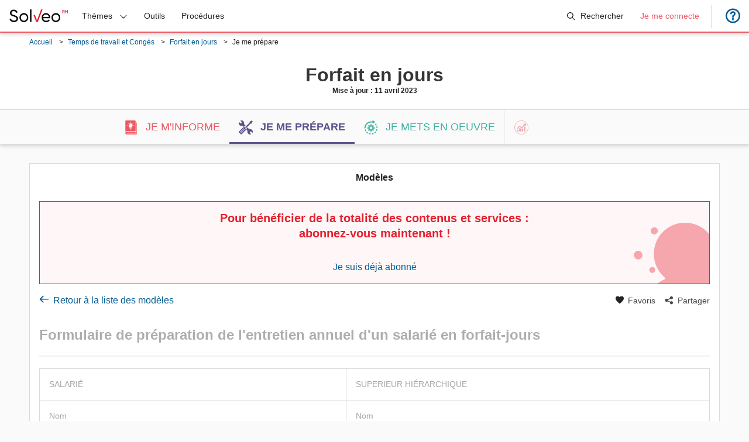

--- FILE ---
content_type: text/html; charset=utf-8
request_url: https://www.solveo-rh.fr/forfait-en-jours/outils/formulaire-depreparation-delentretien-annuel-dun-salarie-enforfait-jours
body_size: 17766
content:


<!DOCTYPE html>
<html lang="fr">
<head>
    <script src="/js/scripts/cookies.js?v=d7oBtZ8L7cDWJI3M1bYX8wzUQTDgKyFv4j6haeboNck"></script> 

    <meta charset="utf-8" />
    <meta name="viewport" content="width=device-width, initial-scale=1, shrink-to-fit=no">
    <title>Formulaire de&#xA0;pr&#xE9;paration de&#xA0;l&#x27;entretien annuel d&#x27;un salari&#xE9; en&#xA0;forfait-jours - Solveo RH par Liaisons Sociales</title>
    <meta name="twitter:card" content="summary_large_image">
    <meta name="twitter:title" content="Formulaire de&#xA0;pr&#xE9;paration de&#xA0;l&#x27;entretien annuel d&#x27;un salari&#xE9; en&#xA0;forfait-jours - Solveo RH par Liaisons Sociales" charset="utf-8">
    <meta name="twitter:description" content="Formulaire de&#xA0;pr&#xE9;paration de&#xA0;l&#x27;entretien annuel d&#x27;un salari&#xE9; en&#xA0;forfait-jours - Mod&#xE8;les - retrouver une biblioth&#xE8;que de documents personnalisables &#xE0; la convention collective avec l&#x27;application M&#xE9;tier de Solveo RH : Courrier, avenant, accord d&#x27;entreprise, contrat">
    <meta name="twitter:image" content="https://www.solveo-rh.fr/images/logo_share.jpg">
    <meta property="og:title" content="Formulaire de&#xA0;pr&#xE9;paration de&#xA0;l&#x27;entretien annuel d&#x27;un salari&#xE9; en&#xA0;forfait-jours - Solveo RH par Liaisons Sociales">
    <meta property="og:type" content="article">
    <meta property="og:description" content="Formulaire de&#xA0;pr&#xE9;paration de&#xA0;l&#x27;entretien annuel d&#x27;un salari&#xE9; en&#xA0;forfait-jours - Mod&#xE8;les - retrouver une biblioth&#xE8;que de documents personnalisables &#xE0; la convention collective avec l&#x27;application M&#xE9;tier de Solveo RH : Courrier, avenant, accord d&#x27;entreprise, contrat">
    <meta property="og:image" content="https://www.solveo-rh.fr/images/logo_share.jpg">
    <meta property="og:image:width" content="800">
    <meta property="og:image:height" content="400">
    <meta property="og:site_name" content="SolveoRH">
    <meta property="og:locale" content="fr">
    <meta name="next-head-count" content="12">
    <meta name="description" content="Formulaire de&#xA0;pr&#xE9;paration de&#xA0;l&#x27;entretien annuel d&#x27;un salari&#xE9; en&#xA0;forfait-jours - Mod&#xE8;les - retrouver une biblioth&#xE8;que de documents personnalisables &#xE0; la convention collective avec l&#x27;application M&#xE9;tier de Solveo RH : Courrier, avenant, accord d&#x27;entreprise, contrat" />

        <meta name="google-site-verification" content="fBe98zg6itxTx18bxxFiumIrL14rWMqShMfoaLW0it4" />



 <link href="https://fonts.googleapis.com/css2?family=Fira+Sans:wght@400;700&display=swap" rel="stylesheet">
 <link rel="stylesheet" href="/css/main.min.css?v=CMS9XThByZzbpQgk4Igl7T6K6CpPNo94GSdpRbJ2FVI" />
    <link rel="stylesheet" href="/css/modal/bootstrap.min.css?v=MDlhr1Dnq0HWjqEd1_kQHpxedIars5hSnP_sSKt5q6Y" />
    <script src="/lib/jquery/dist/jquery.min.js?v=T-aPohYXbm0fRYDpJLr-zJ9RmYTswGsahAoIsNiMld4"></script>
    <script src="/lib/jquery-ajax-unobtrusive/jquery.unobtrusive-ajax.min.js?v=PAC000yuHt78nszJ2RO0OiDMu_uLzPLRlYTk8J3AO10"></script>
    <link href="/css/select2.min.css?v=tDOoHF0u7739XcwxEHQD4y-b7X2AINTx9v60-PpaoI8" rel="stylesheet" />
    <link href="/css/scrolltabs.min.css?v=BgiEZJkV0C1X8-VfgB-7PGAdHnU28BvOb5hvgLLz2R8" rel="stylesheet" />

    <script src="/js/scripts/main.min.js?v=nkka3wfNwMbHGQtXe4Va14Yc-9b7PpZAOLe41SdviOM"></script>
    <script src="/js/fingerprint/client.min.js?v=NnVjs7ZcGNOYBHVEveDJfJvvSN4rlfIKBvgjGfWc8f0"></script>
    <script src="/js/CustomModal/bootstrap.min.js?v=nU4grQwrwmyjRaItr51dKxXgV3xhHifAPn7N4QUBxaw"></script>
    <script src="/js/vendors/jquery.mousewheel.js?v=BiJQmefjUvoHrsRxcJkeC_cMb9EliM8cMVFfWOceoGE"></script>
    <script src="/js/vendors/jquery.scrolltabs.js?v=cWoqKfMiclJrrbklyscPhCjlhVJAHV6IzCvp_EbMqf8"></script>
    <script src="/js/vendors/jspdf.min.js?v=21dD_DBi0NWtSxi4b3dHxuLjiYiMwgyidGh6uu0UP3k"></script>
    <script src="/js/vendors/print.min.js?v=nmMM1rvzH1f1nIT4_TNcvRCNtGq9NAbpUpL0jqtQuq0"></script>
    <script src="/js/vendors/select2.min.js?v=Xd5QF0YVv8UZ_K3Ing_IyQ7KhtTYzOm4JXH9Qfuelbk"></script>
    <script src="/js/vendors/select2.i18.fr.js?v=2ALzq6UD45rY2bYSXHan3LV3z3miyrExzZuRpKqw6GE"></script>
    <script src="https://www.youtube.com/iframe_api"></script>

        <script type="text/javascript">
            (function (w, d, s, l, i) {
                w[l] = w[l] || [];
                w[l].push({ 'gtm.start': new Date().getTime(), event: 'gtm.js' });
                var f = d.getElementsByTagName(s)[0];
                var j = d.createElement(s);
                var dl = (l != 'dataLayer') ? '&l=' + l : '';
                j.async = true;
                j.src = 'https://www.googletagmanager.com/gtm.js?id=' + i + dl;
                f.parentNode.insertBefore(j, f);
                w[l].unshift({ "nomSite": "solveoRH", "typeEnvironnement": "production" });
            })(window, document, 'script', 'dataLayer', 'GTM-KZC4HQS');
        </script>
</head>
<body>
    <noscript>
        <meta http-equiv="refresh" content="0;url=/noscript">
    </noscript>

        <noscript>
            <iframe src="https://www.googletagmanager.com/ns.html?id=GTM-KZC4HQS" height="0" width="0" style="display: none; visibility: hidden"></iframe>
        </noscript>

    <div id="overlay-container" class="overlay-container"></div>



<div id="wrapper">
    <input type="checkbox" class="menu-toggle" id="menu-toggle">
    <div id="mobileBar" class="mobile-bar">
        <label for="menu-toggle" class="menu-icon"><span></span></label>

        <a class="navbar-logo-responsive" href="/">
            <img src="/images/logo.png" alt="SolveoRH">
        </a>


            <a onclick="toggleSearchHeader()" class="search-reponsive">
                <svg class="icon-nav-header"><use xlink:href="/css/fonts/sprite.svg#icon-search" /></svg>
            </a>
    </div>

    <header class="header -flex -flexJustifySpaceBetween -flexAlignCenter">
        <span class="logo">
            <a class="-flex -flexAlignCenter"
               onclick="HandleClickAnalytics($(this))"
               href="/"
               data-analytics-category="navigation"
               data-analytics-action="LogoProduit"
               data-analytics-label="">
            </a>
        </span>

        <ul id="menu-main-menu" class="menu">

            <li class="menu-item menu-item-type-custom menu-item-object-custom menu-item-has-children" tabindex="2" onblur="onBlurThemes(event)">
                <a id="theme-list" onclick="toggleThemes()">
                    <span class="theme-title" id="theme-list-title">Thèmes</span>
                    <svg class="icon-nav-header icon-header-themes"><use xlink:href="/css/fonts/sprite.svg#icon-chevron-down" /></svg>
                </a>
                <ul id="themeMenu" class="sub-menu">
                        <li class="menu-item ">
                            <a class="sub-menu-item -flex" onclick="toggleSubThemes(10)">
                                <span class="sub-theme-title">
                                    Recrutement et Contrat de travail
                                </span>
                                <svg xmlns="http://www.w3.org/2000/svg" width="16" height="16" viewBox="0 0 16 16" class="icon-theme-menu">
                                    <path d="M4.646 1.646a.5.5 0 0 1 .708 0l6 6a.5.5 0 0 1 0 .708l-6 6a.5.5 0 0 1-.708-.708L10.293 8 4.646 2.354a.5.5 0 0 1 0-.708z" />
                                </svg>
                            </a>

                            <ul id="themeSubMenu-10" class="second-level-menu">
                                    <li class="menu-item ">

                                            <a class="sub-menu-item -flex" onclick="toggleSubSubThemes(8116)">
                                                <span class="sub-theme-title">
                                                    Clauses sp&#xE9;cifiques du contrat de travail
                                                </span>
                                                <svg xmlns="http://www.w3.org/2000/svg" width="16" height="16" viewBox="0 0 16 16" class="icon-theme-menu">
                                                    <path d="M4.646 1.646a.5.5 0 0 1 .708 0l6 6a.5.5 0 0 1 0 .708l-6 6a.5.5 0 0 1-.708-.708L10.293 8 4.646 2.354a.5.5 0 0 1 0-.708z" />
                                                </svg>
                                            </a>
                                            <ul id="themeSubSubMenu-8116" class="third-level-menu">
                                                    <li class="menu-item ">
                                                        <a class="sub-menu-item -flex"
                                           href="/recrutement-et-contrat-de-travail/clauses-specifiques-du-contrat-de-travail/clause-dexclusivite-et-clause-de-confidentialite"
                                           onclick="HandleClickAnalytics($(this))"
                                           data-analytics-category="navigation"
                                           data-analytics-action="themeNiveau1-menu"
                                           data-analytics-label="Clause d&#x27;exclusivit&#xE9; et clause de confidentialit&#xE9;">
                                                            Clause d&#x27;exclusivit&#xE9; et clause de confidentialit&#xE9;
                                                        </a>
                                                    </li>
                                                    <li class="menu-item ">
                                                        <a class="sub-menu-item -flex"
                                           href="/recrutement-et-contrat-de-travail/clauses-specifiques-du-contrat-de-travail/clause-de-dedit-formation"
                                           onclick="HandleClickAnalytics($(this))"
                                           data-analytics-category="navigation"
                                           data-analytics-action="themeNiveau1-menu"
                                           data-analytics-label="Clause de d&#xE9;dit-formation">
                                                            Clause de d&#xE9;dit-formation
                                                        </a>
                                                    </li>
                                                    <li class="menu-item ">
                                                        <a class="sub-menu-item -flex"
                                           href="/recrutement-et-contrat-de-travail/clauses-specifiques-du-contrat-de-travail/clause-de-mobilite"
                                           onclick="HandleClickAnalytics($(this))"
                                           data-analytics-category="navigation"
                                           data-analytics-action="themeNiveau1-menu"
                                           data-analytics-label="Clause de mobilit&#xE9;">
                                                            Clause de mobilit&#xE9;
                                                        </a>
                                                    </li>
                                            </ul>
                                    </li>
                                    <li class="menu-item ">

                                            <a class="sub-menu-item -flex" onclick="toggleSubSubThemes(1441)">
                                                <span class="sub-theme-title">
                                                    Conclure et renouveler un CDD
                                                </span>
                                                <svg xmlns="http://www.w3.org/2000/svg" width="16" height="16" viewBox="0 0 16 16" class="icon-theme-menu">
                                                    <path d="M4.646 1.646a.5.5 0 0 1 .708 0l6 6a.5.5 0 0 1 0 .708l-6 6a.5.5 0 0 1-.708-.708L10.293 8 4.646 2.354a.5.5 0 0 1 0-.708z" />
                                                </svg>
                                            </a>
                                            <ul id="themeSubSubMenu-1441" class="third-level-menu">
                                                    <li class="menu-item ">
                                                        <a class="sub-menu-item -flex"
                                           href="/recrutement-et-contrat-de-travail/conclure-et-renouveler-un-cdd/cdd-a-objet-defini"
                                           onclick="HandleClickAnalytics($(this))"
                                           data-analytics-category="navigation"
                                           data-analytics-action="themeNiveau1-menu"
                                           data-analytics-label="CDD &#xE0; objet d&#xE9;fini">
                                                            CDD &#xE0; objet d&#xE9;fini
                                                        </a>
                                                    </li>
                                                    <li class="menu-item ">
                                                        <a class="sub-menu-item -flex"
                                           href="/recrutement-et-contrat-de-travail/conclure-et-renouveler-un-cdd/cdd-accroissement-dactivite"
                                           onclick="HandleClickAnalytics($(this))"
                                           data-analytics-category="navigation"
                                           data-analytics-action="themeNiveau1-menu"
                                           data-analytics-label="CDD accroissement d&#x27;activit&#xE9;">
                                                            CDD accroissement d&#x27;activit&#xE9;
                                                        </a>
                                                    </li>
                                                    <li class="menu-item ">
                                                        <a class="sub-menu-item -flex"
                                           href="/recrutement-et-contrat-de-travail/conclure-et-renouveler-un-cdd/cdd-dusage"
                                           onclick="HandleClickAnalytics($(this))"
                                           data-analytics-category="navigation"
                                           data-analytics-action="themeNiveau1-menu"
                                           data-analytics-label="CDD d&#x27;usage">
                                                            CDD d&#x27;usage
                                                        </a>
                                                    </li>
                                                    <li class="menu-item ">
                                                        <a class="sub-menu-item -flex"
                                           href="/recrutement-et-contrat-de-travail/conclure-et-renouveler-un-cdd/cdd-de-remplacement"
                                           onclick="HandleClickAnalytics($(this))"
                                           data-analytics-category="navigation"
                                           data-analytics-action="themeNiveau1-menu"
                                           data-analytics-label="CDD de remplacement">
                                                            CDD de remplacement
                                                        </a>
                                                    </li>
                                                    <li class="menu-item ">
                                                        <a class="sub-menu-item -flex"
                                           href="/recrutement-et-contrat-de-travail/conclure-et-renouveler-un-cdd/cdd-saisonnier"
                                           onclick="HandleClickAnalytics($(this))"
                                           data-analytics-category="navigation"
                                           data-analytics-action="themeNiveau1-menu"
                                           data-analytics-label="CDD saisonnier">
                                                            CDD saisonnier
                                                        </a>
                                                    </li>
                                            </ul>
                                    </li>
                                    <li class="menu-item ">

                                            <a class="sub-menu-item -flex"
                                   href="/recrutement-et-contrat-de-travail/conclure-un-cdi"
                                   onclick="HandleClickAnalytics($(this))"
                                   data-analytics-category="navigation"
                                   data-analytics-action="themeNiveau1-menu"
                                   data-analytics-label="Conclure un CDI">
                                                Conclure un CDI
                                            </a>
                                    </li>
                                    <li class="menu-item ">

                                            <a class="sub-menu-item -flex"
                                   href="/recrutement-et-contrat-de-travail/mise-a-disposition-dun-salarie"
                                   onclick="HandleClickAnalytics($(this))"
                                   data-analytics-category="navigation"
                                   data-analytics-action="themeNiveau1-menu"
                                   data-analytics-label="Mise &#xE0; disposition d&#x27;un salari&#xE9;">
                                                Mise &#xE0; disposition d&#x27;un salari&#xE9;
                                            </a>
                                    </li>
                                    <li class="menu-item ">

                                            <a class="sub-menu-item -flex"
                                   href="/recrutement-et-contrat-de-travail/modification-du-contrat-de-travail"
                                   onclick="HandleClickAnalytics($(this))"
                                   data-analytics-category="navigation"
                                   data-analytics-action="themeNiveau1-menu"
                                   data-analytics-label="Modification du contrat de travail ">
                                                Modification du contrat de travail 
                                            </a>
                                    </li>
                                    <li class="menu-item ">

                                            <a class="sub-menu-item -flex"
                                   href="/recrutement-et-contrat-de-travail/periode-dessai"
                                   onclick="HandleClickAnalytics($(this))"
                                   data-analytics-category="navigation"
                                   data-analytics-action="themeNiveau1-menu"
                                   data-analytics-label="P&#xE9;riode d&#x27;essai">
                                                P&#xE9;riode d&#x27;essai
                                            </a>
                                    </li>
                                    <li class="menu-item ">

                                            <a class="sub-menu-item -flex"
                                   href="/recrutement-et-contrat-de-travail/rediger-une-attestation"
                                   onclick="HandleClickAnalytics($(this))"
                                   data-analytics-category="navigation"
                                   data-analytics-action="themeNiveau1-menu"
                                   data-analytics-label="R&#xE9;diger une attestation">
                                                R&#xE9;diger une attestation
                                            </a>
                                    </li>
                            </ul>
                        </li>
                        <li class="menu-item ">
                            <a class="sub-menu-item -flex" onclick="toggleSubThemes(205)">
                                <span class="sub-theme-title">
                                    Temps de travail et Cong&#xE9;s
                                </span>
                                <svg xmlns="http://www.w3.org/2000/svg" width="16" height="16" viewBox="0 0 16 16" class="icon-theme-menu">
                                    <path d="M4.646 1.646a.5.5 0 0 1 .708 0l6 6a.5.5 0 0 1 0 .708l-6 6a.5.5 0 0 1-.708-.708L10.293 8 4.646 2.354a.5.5 0 0 1 0-.708z" />
                                </svg>
                            </a>

                            <ul id="themeSubMenu-205" class="second-level-menu">
                                    <li class="menu-item ">

                                            <a class="sub-menu-item -flex" onclick="toggleSubSubThemes(6548)">
                                                <span class="sub-theme-title">
                                                    Activit&#xE9; partielle
                                                </span>
                                                <svg xmlns="http://www.w3.org/2000/svg" width="16" height="16" viewBox="0 0 16 16" class="icon-theme-menu">
                                                    <path d="M4.646 1.646a.5.5 0 0 1 .708 0l6 6a.5.5 0 0 1 0 .708l-6 6a.5.5 0 0 1-.708-.708L10.293 8 4.646 2.354a.5.5 0 0 1 0-.708z" />
                                                </svg>
                                            </a>
                                            <ul id="themeSubSubMenu-6548" class="third-level-menu">
                                                    <li class="menu-item ">
                                                        <a class="sub-menu-item -flex"
                                           href="/temps-de-travail-et-conges/activite-partielle/activite-partielle-classique"
                                           onclick="HandleClickAnalytics($(this))"
                                           data-analytics-category="navigation"
                                           data-analytics-action="themeNiveau1-menu"
                                           data-analytics-label="Activit&#xE9; partielle classique">
                                                            Activit&#xE9; partielle classique
                                                        </a>
                                                    </li>
                                                    <li class="menu-item ">
                                                        <a class="sub-menu-item -flex"
                                           href="/temps-de-travail-et-conges/activite-partielle/apld"
                                           onclick="HandleClickAnalytics($(this))"
                                           data-analytics-category="navigation"
                                           data-analytics-action="themeNiveau1-menu"
                                           data-analytics-label="APLD">
                                                            APLD
                                                        </a>
                                                    </li>
                                            </ul>
                                    </li>
                                    <li class="menu-item ">

                                            <a class="sub-menu-item -flex"
                                   href="/temps-de-travail-et-conges/conge-de-maternite"
                                   onclick="HandleClickAnalytics($(this))"
                                   data-analytics-category="navigation"
                                   data-analytics-action="themeNiveau1-menu"
                                   data-analytics-label="Cong&#xE9; de maternit&#xE9;">
                                                Cong&#xE9; de maternit&#xE9;
                                            </a>
                                    </li>
                                    <li class="menu-item ">

                                            <a class="sub-menu-item -flex"
                                   href="/temps-de-travail-et-conges/forfait-en-jours"
                                   onclick="HandleClickAnalytics($(this))"
                                   data-analytics-category="navigation"
                                   data-analytics-action="themeNiveau1-menu"
                                   data-analytics-label="Forfait en jours">
                                                Forfait en jours
                                            </a>
                                    </li>
                                    <li class="menu-item ">

                                            <a class="sub-menu-item -flex"
                                   href="/temps-de-travail-et-conges/heures-supplementaires"
                                   onclick="HandleClickAnalytics($(this))"
                                   data-analytics-category="navigation"
                                   data-analytics-action="themeNiveau1-menu"
                                   data-analytics-label="Heures suppl&#xE9;mentaires">
                                                Heures suppl&#xE9;mentaires
                                            </a>
                                    </li>
                                    <li class="menu-item ">

                                            <a class="sub-menu-item -flex"
                                   href="/temps-de-travail-et-conges/temps-partiel"
                                   onclick="HandleClickAnalytics($(this))"
                                   data-analytics-category="navigation"
                                   data-analytics-action="themeNiveau1-menu"
                                   data-analytics-label="Temps partiel">
                                                Temps partiel
                                            </a>
                                    </li>
                            </ul>
                        </li>
                        <li class="menu-item ">
                            <a class="sub-menu-item -flex" onclick="toggleSubThemes(977)">
                                <span class="sub-theme-title">
                                    R&#xE9;mun&#xE9;ration et Avantages
                                </span>
                                <svg xmlns="http://www.w3.org/2000/svg" width="16" height="16" viewBox="0 0 16 16" class="icon-theme-menu">
                                    <path d="M4.646 1.646a.5.5 0 0 1 .708 0l6 6a.5.5 0 0 1 0 .708l-6 6a.5.5 0 0 1-.708-.708L10.293 8 4.646 2.354a.5.5 0 0 1 0-.708z" />
                                </svg>
                            </a>

                            <ul id="themeSubMenu-977" class="second-level-menu">
                                    <li class="menu-item ">

                                            <a class="sub-menu-item -flex"
                                   href="/remuneration-et-avantages/avanceacomptepret"
                                   onclick="HandleClickAnalytics($(this))"
                                   data-analytics-category="navigation"
                                   data-analytics-action="themeNiveau1-menu"
                                   data-analytics-label="Avance/Acompte/Pr&#xEA;t">
                                                Avance/Acompte/Pr&#xEA;t
                                            </a>
                                    </li>
                                    <li class="menu-item ">

                                            <a class="sub-menu-item -flex"
                                   href="/remuneration-et-avantages/primes"
                                   onclick="HandleClickAnalytics($(this))"
                                   data-analytics-category="navigation"
                                   data-analytics-action="themeNiveau1-menu"
                                   data-analytics-label="Primes">
                                                Primes
                                            </a>
                                    </li>
                            </ul>
                        </li>
                        <li class="menu-item ">
                            <a class="sub-menu-item -flex" onclick="toggleSubThemes(979)">
                                <span class="sub-theme-title">
                                    Sant&#xE9;, S&#xE9;curit&#xE9; et Conditions de travail
                                </span>
                                <svg xmlns="http://www.w3.org/2000/svg" width="16" height="16" viewBox="0 0 16 16" class="icon-theme-menu">
                                    <path d="M4.646 1.646a.5.5 0 0 1 .708 0l6 6a.5.5 0 0 1 0 .708l-6 6a.5.5 0 0 1-.708-.708L10.293 8 4.646 2.354a.5.5 0 0 1 0-.708z" />
                                </svg>
                            </a>

                            <ul id="themeSubMenu-979" class="second-level-menu">
                                    <li class="menu-item ">

                                            <a class="sub-menu-item -flex"
                                   href="/sante-securite-et-conditions-de-travail/inaptitude"
                                   onclick="HandleClickAnalytics($(this))"
                                   data-analytics-category="navigation"
                                   data-analytics-action="themeNiveau1-menu"
                                   data-analytics-label="Inaptitude">
                                                Inaptitude
                                            </a>
                                    </li>
                                    <li class="menu-item ">

                                            <a class="sub-menu-item -flex"
                                   href="/sante-securite-et-conditions-de-travail/teletravail"
                                   onclick="HandleClickAnalytics($(this))"
                                   data-analytics-category="navigation"
                                   data-analytics-action="themeNiveau1-menu"
                                   data-analytics-label="T&#xE9;l&#xE9;travail">
                                                T&#xE9;l&#xE9;travail
                                            </a>
                                    </li>
                            </ul>
                        </li>
                        <li class="menu-item ">
                            <a class="sub-menu-item -flex" onclick="toggleSubThemes(981)">
                                <span class="sub-theme-title">
                                    Formation et Gestion des carri&#xE8;res
                                </span>
                                <svg xmlns="http://www.w3.org/2000/svg" width="16" height="16" viewBox="0 0 16 16" class="icon-theme-menu">
                                    <path d="M4.646 1.646a.5.5 0 0 1 .708 0l6 6a.5.5 0 0 1 0 .708l-6 6a.5.5 0 0 1-.708-.708L10.293 8 4.646 2.354a.5.5 0 0 1 0-.708z" />
                                </svg>
                            </a>

                            <ul id="themeSubMenu-981" class="second-level-menu">
                                    <li class="menu-item ">

                                            <a class="sub-menu-item -flex"
                                   href="/formation-et-gestion-des-carrieres/entretien-professionnel"
                                   onclick="HandleClickAnalytics($(this))"
                                   data-analytics-category="navigation"
                                   data-analytics-action="themeNiveau1-menu"
                                   data-analytics-label="Entretien professionnel">
                                                Entretien professionnel
                                            </a>
                                    </li>
                                    <li class="menu-item ">

                                            <a class="sub-menu-item -flex"
                                   href="/formation-et-gestion-des-carrieres/plan-de-developpement-des-competences"
                                   onclick="HandleClickAnalytics($(this))"
                                   data-analytics-category="navigation"
                                   data-analytics-action="themeNiveau1-menu"
                                   data-analytics-label="Plan de d&#xE9;veloppement des comp&#xE9;tences">
                                                Plan de d&#xE9;veloppement des comp&#xE9;tences
                                            </a>
                                    </li>
                            </ul>
                        </li>
                        <li class="menu-item ">
                            <a class="sub-menu-item -flex" onclick="toggleSubThemes(985)">
                                <span class="sub-theme-title">
                                    Conflits au travail et Contr&#xF4;le de la r&#xE9;glementation
                                </span>
                                <svg xmlns="http://www.w3.org/2000/svg" width="16" height="16" viewBox="0 0 16 16" class="icon-theme-menu">
                                    <path d="M4.646 1.646a.5.5 0 0 1 .708 0l6 6a.5.5 0 0 1 0 .708l-6 6a.5.5 0 0 1-.708-.708L10.293 8 4.646 2.354a.5.5 0 0 1 0-.708z" />
                                </svg>
                            </a>

                            <ul id="themeSubMenu-985" class="second-level-menu">
                                    <li class="menu-item ">

                                            <a class="sub-menu-item -flex"
                                   href="/conflits-au-travail-et-controle-de-la-reglementation/controle-urssaf"
                                   onclick="HandleClickAnalytics($(this))"
                                   data-analytics-category="navigation"
                                   data-analytics-action="themeNiveau1-menu"
                                   data-analytics-label="Contr&#xF4;le Urssaf">
                                                Contr&#xF4;le Urssaf
                                            </a>
                                    </li>
                                    <li class="menu-item ">

                                            <a class="sub-menu-item -flex" onclick="toggleSubSubThemes(6848)">
                                                <span class="sub-theme-title">
                                                    Discipline
                                                </span>
                                                <svg xmlns="http://www.w3.org/2000/svg" width="16" height="16" viewBox="0 0 16 16" class="icon-theme-menu">
                                                    <path d="M4.646 1.646a.5.5 0 0 1 .708 0l6 6a.5.5 0 0 1 0 .708l-6 6a.5.5 0 0 1-.708-.708L10.293 8 4.646 2.354a.5.5 0 0 1 0-.708z" />
                                                </svg>
                                            </a>
                                            <ul id="themeSubSubMenu-6848" class="third-level-menu">
                                                    <li class="menu-item ">
                                                        <a class="sub-menu-item -flex"
                                           href="/conflits-au-travail-et-controle-de-la-reglementation/discipline/avertissement-et-blame"
                                           onclick="HandleClickAnalytics($(this))"
                                           data-analytics-category="navigation"
                                           data-analytics-action="themeNiveau1-menu"
                                           data-analytics-label="Avertissement et bl&#xE2;me">
                                                            Avertissement et bl&#xE2;me
                                                        </a>
                                                    </li>
                                                    <li class="menu-item ">
                                                        <a class="sub-menu-item -flex"
                                           href="/conflits-au-travail-et-controle-de-la-reglementation/discipline/mise-a-pied"
                                           onclick="HandleClickAnalytics($(this))"
                                           data-analytics-category="navigation"
                                           data-analytics-action="themeNiveau1-menu"
                                           data-analytics-label="Mise &#xE0; pied">
                                                            Mise &#xE0; pied
                                                        </a>
                                                    </li>
                                                    <li class="menu-item ">
                                                        <a class="sub-menu-item -flex"
                                           href="/conflits-au-travail-et-controle-de-la-reglementation/discipline/retrogradation-et-mutation"
                                           onclick="HandleClickAnalytics($(this))"
                                           data-analytics-category="navigation"
                                           data-analytics-action="themeNiveau1-menu"
                                           data-analytics-label="R&#xE9;trogradation et mutation">
                                                            R&#xE9;trogradation et mutation
                                                        </a>
                                                    </li>
                                            </ul>
                                    </li>
                                    <li class="menu-item ">

                                            <a class="sub-menu-item -flex"
                                   href="/conflits-au-travail-et-controle-de-la-reglementation/rgpd"
                                   onclick="HandleClickAnalytics($(this))"
                                   data-analytics-category="navigation"
                                   data-analytics-action="themeNiveau1-menu"
                                   data-analytics-label="RGPD">
                                                RGPD
                                            </a>
                                    </li>
                            </ul>
                        </li>
                        <li class="menu-item ">
                            <a class="sub-menu-item -flex" onclick="toggleSubThemes(202)">
                                <span class="sub-theme-title">
                                    Repr&#xE9;sentants du personnel et N&#xE9;gociation collective
                                </span>
                                <svg xmlns="http://www.w3.org/2000/svg" width="16" height="16" viewBox="0 0 16 16" class="icon-theme-menu">
                                    <path d="M4.646 1.646a.5.5 0 0 1 .708 0l6 6a.5.5 0 0 1 0 .708l-6 6a.5.5 0 0 1-.708-.708L10.293 8 4.646 2.354a.5.5 0 0 1 0-.708z" />
                                </svg>
                            </a>

                            <ul id="themeSubMenu-202" class="second-level-menu">
                                    <li class="menu-item ">

                                            <a class="sub-menu-item -flex" onclick="toggleSubSubThemes(3917)">
                                                <span class="sub-theme-title">
                                                    Comit&#xE9; social et &#xE9;conomique (entreprises de 50 salari&#xE9;s et &#x2B;)
                                                </span>
                                                <svg xmlns="http://www.w3.org/2000/svg" width="16" height="16" viewBox="0 0 16 16" class="icon-theme-menu">
                                                    <path d="M4.646 1.646a.5.5 0 0 1 .708 0l6 6a.5.5 0 0 1 0 .708l-6 6a.5.5 0 0 1-.708-.708L10.293 8 4.646 2.354a.5.5 0 0 1 0-.708z" />
                                                </svg>
                                            </a>
                                            <ul id="themeSubSubMenu-3917" class="third-level-menu">
                                                    <li class="menu-item ">
                                                        <a class="sub-menu-item -flex"
                                           href="/representants-du-personnel-et-negociation-collective/comite-social-et-economique-entreprises-de-50-salaries-et/deroulement-des-reunions-et-pv"
                                           onclick="HandleClickAnalytics($(this))"
                                           data-analytics-category="navigation"
                                           data-analytics-action="themeNiveau1-menu"
                                           data-analytics-label="D&#xE9;roulement des r&#xE9;unions et PV">
                                                            D&#xE9;roulement des r&#xE9;unions et PV
                                                        </a>
                                                    </li>
                                                    <li class="menu-item ">
                                                        <a class="sub-menu-item -flex"
                                           href="/representants-du-personnel-et-negociation-collective/comite-social-et-economique-entreprises-de-50-salaries-et/preparation-des-reunions"
                                           onclick="HandleClickAnalytics($(this))"
                                           data-analytics-category="navigation"
                                           data-analytics-action="themeNiveau1-menu"
                                           data-analytics-label="Pr&#xE9;paration des r&#xE9;unions">
                                                            Pr&#xE9;paration des r&#xE9;unions
                                                        </a>
                                                    </li>
                                                    <li class="menu-item ">
                                                        <a class="sub-menu-item -flex"
                                           href="/representants-du-personnel-et-negociation-collective/comite-social-et-economique-entreprises-de-50-salaries-et/quand-consulter"
                                           onclick="HandleClickAnalytics($(this))"
                                           data-analytics-category="navigation"
                                           data-analytics-action="themeNiveau1-menu"
                                           data-analytics-label="Quand consulter">
                                                            Quand consulter
                                                        </a>
                                                    </li>
                                            </ul>
                                    </li>
                                    <li class="menu-item ">

                                            <a class="sub-menu-item -flex" onclick="toggleSubSubThemes(8193)">
                                                <span class="sub-theme-title">
                                                    &#xC9;lections professionnelles
                                                </span>
                                                <svg xmlns="http://www.w3.org/2000/svg" width="16" height="16" viewBox="0 0 16 16" class="icon-theme-menu">
                                                    <path d="M4.646 1.646a.5.5 0 0 1 .708 0l6 6a.5.5 0 0 1 0 .708l-6 6a.5.5 0 0 1-.708-.708L10.293 8 4.646 2.354a.5.5 0 0 1 0-.708z" />
                                                </svg>
                                            </a>
                                            <ul id="themeSubSubMenu-8193" class="third-level-menu">
                                                    <li class="menu-item ">
                                                        <a class="sub-menu-item -flex"
                                           href="/representants-du-personnel-et-negociation-collective/elections-professionnelles/cadre-des-elections"
                                           onclick="HandleClickAnalytics($(this))"
                                           data-analytics-category="navigation"
                                           data-analytics-action="themeNiveau1-menu"
                                           data-analytics-label="Cadre des &#xE9;lections">
                                                            Cadre des &#xE9;lections
                                                        </a>
                                                    </li>
                                                    <li class="menu-item ">
                                                        <a class="sub-menu-item -flex"
                                           href="/representants-du-personnel-et-negociation-collective/elections-professionnelles/liste-electorale-et-candidatures"
                                           onclick="HandleClickAnalytics($(this))"
                                           data-analytics-category="navigation"
                                           data-analytics-action="themeNiveau1-menu"
                                           data-analytics-label="Liste &#xE9;lectorale et candidatures ">
                                                            Liste &#xE9;lectorale et candidatures 
                                                        </a>
                                                    </li>
                                                    <li class="menu-item ">
                                                        <a class="sub-menu-item -flex"
                                           href="/representants-du-personnel-et-negociation-collective/elections-professionnelles/organisation-materielle-des-elections"
                                           onclick="HandleClickAnalytics($(this))"
                                           data-analytics-category="navigation"
                                           data-analytics-action="themeNiveau1-menu"
                                           data-analytics-label="Organisation mat&#xE9;rielle des &#xE9;lections">
                                                            Organisation mat&#xE9;rielle des &#xE9;lections
                                                        </a>
                                                    </li>
                                                    <li class="menu-item ">
                                                        <a class="sub-menu-item -flex"
                                           href="/representants-du-personnel-et-negociation-collective/elections-professionnelles/protocole-daccord-preelectoral"
                                           onclick="HandleClickAnalytics($(this))"
                                           data-analytics-category="navigation"
                                           data-analytics-action="themeNiveau1-menu"
                                           data-analytics-label="Protocole d&#x27;accord pr&#xE9;&#xE9;lectoral ">
                                                            Protocole d&#x27;accord pr&#xE9;&#xE9;lectoral 
                                                        </a>
                                                    </li>
                                                    <li class="menu-item ">
                                                        <a class="sub-menu-item -flex"
                                           href="/representants-du-personnel-et-negociation-collective/elections-professionnelles/resultats-des-elections"
                                           onclick="HandleClickAnalytics($(this))"
                                           data-analytics-category="navigation"
                                           data-analytics-action="themeNiveau1-menu"
                                           data-analytics-label="R&#xE9;sultats des &#xE9;lections">
                                                            R&#xE9;sultats des &#xE9;lections
                                                        </a>
                                                    </li>
                                            </ul>
                                    </li>
                            </ul>
                        </li>
                        <li class="menu-item ">
                            <a class="sub-menu-item -flex" onclick="toggleSubThemes(13)">
                                <span class="sub-theme-title">
                                    D&#xE9;part de l&#x27;entreprise
                                </span>
                                <svg xmlns="http://www.w3.org/2000/svg" width="16" height="16" viewBox="0 0 16 16" class="icon-theme-menu">
                                    <path d="M4.646 1.646a.5.5 0 0 1 .708 0l6 6a.5.5 0 0 1 0 .708l-6 6a.5.5 0 0 1-.708-.708L10.293 8 4.646 2.354a.5.5 0 0 1 0-.708z" />
                                </svg>
                            </a>

                            <ul id="themeSubMenu-13" class="second-level-menu">
                                    <li class="menu-item ">

                                            <a class="sub-menu-item -flex"
                                   href="/depart-de-lentreprise/departs-a-linitiative-du-salarie"
                                   onclick="HandleClickAnalytics($(this))"
                                   data-analytics-category="navigation"
                                   data-analytics-action="themeNiveau1-menu"
                                   data-analytics-label="D&#xE9;parts &#xE0; l&#x27;initiative du salari&#xE9;">
                                                D&#xE9;parts &#xE0; l&#x27;initiative du salari&#xE9;
                                            </a>
                                    </li>
                                    <li class="menu-item ">

                                            <a class="sub-menu-item -flex"
                                   href="/depart-de-lentreprise/documents-de-fin-de-contrat"
                                   onclick="HandleClickAnalytics($(this))"
                                   data-analytics-category="navigation"
                                   data-analytics-action="themeNiveau1-menu"
                                   data-analytics-label="Documents de fin de contrat">
                                                Documents de fin de contrat
                                            </a>
                                    </li>
                                    <li class="menu-item ">

                                            <a class="sub-menu-item -flex"
                                   href="/depart-de-lentreprise/fin-de-cdd"
                                   onclick="HandleClickAnalytics($(this))"
                                   data-analytics-category="navigation"
                                   data-analytics-action="themeNiveau1-menu"
                                   data-analytics-label="Fin de CDD">
                                                Fin de CDD
                                            </a>
                                    </li>
                                    <li class="menu-item ">

                                            <a class="sub-menu-item -flex" onclick="toggleSubSubThemes(7662)">
                                                <span class="sub-theme-title">
                                                    Indemnit&#xE9;s de rupture
                                                </span>
                                                <svg xmlns="http://www.w3.org/2000/svg" width="16" height="16" viewBox="0 0 16 16" class="icon-theme-menu">
                                                    <path d="M4.646 1.646a.5.5 0 0 1 .708 0l6 6a.5.5 0 0 1 0 .708l-6 6a.5.5 0 0 1-.708-.708L10.293 8 4.646 2.354a.5.5 0 0 1 0-.708z" />
                                                </svg>
                                            </a>
                                            <ul id="themeSubSubMenu-7662" class="third-level-menu">
                                                    <li class="menu-item ">
                                                        <a class="sub-menu-item -flex"
                                           href="/depart-de-lentreprise/indemnites-de-rupture/indemnite-de-licenciement"
                                           onclick="HandleClickAnalytics($(this))"
                                           data-analytics-category="navigation"
                                           data-analytics-action="themeNiveau1-menu"
                                           data-analytics-label="Indemnit&#xE9; de licenciement">
                                                            Indemnit&#xE9; de licenciement
                                                        </a>
                                                    </li>
                                            </ul>
                                    </li>
                                    <li class="menu-item ">

                                            <a class="sub-menu-item -flex"
                                   href="/depart-de-lentreprise/licenciement-economique"
                                   onclick="HandleClickAnalytics($(this))"
                                   data-analytics-category="navigation"
                                   data-analytics-action="themeNiveau1-menu"
                                   data-analytics-label="Licenciement &#xE9;conomique">
                                                Licenciement &#xE9;conomique
                                            </a>
                                    </li>
                                    <li class="menu-item ">

                                            <a class="sub-menu-item -flex" onclick="toggleSubSubThemes(4389)">
                                                <span class="sub-theme-title">
                                                    Proc&#xE9;dure de licenciement
                                                </span>
                                                <svg xmlns="http://www.w3.org/2000/svg" width="16" height="16" viewBox="0 0 16 16" class="icon-theme-menu">
                                                    <path d="M4.646 1.646a.5.5 0 0 1 .708 0l6 6a.5.5 0 0 1 0 .708l-6 6a.5.5 0 0 1-.708-.708L10.293 8 4.646 2.354a.5.5 0 0 1 0-.708z" />
                                                </svg>
                                            </a>
                                            <ul id="themeSubSubMenu-4389" class="third-level-menu">
                                                    <li class="menu-item ">
                                                        <a class="sub-menu-item -flex"
                                           href="/depart-de-lentreprise/procedure-de-licenciement/faute-mise-a-pied-entretien-prealable"
                                           onclick="HandleClickAnalytics($(this))"
                                           data-analytics-category="navigation"
                                           data-analytics-action="themeNiveau1-menu"
                                           data-analytics-label="Faute, mise &#xE0; pied, entretien pr&#xE9;alable">
                                                            Faute, mise &#xE0; pied, entretien pr&#xE9;alable
                                                        </a>
                                                    </li>
                                                    <li class="menu-item ">
                                                        <a class="sub-menu-item -flex"
                                           href="/depart-de-lentreprise/procedure-de-licenciement/lettre-de-licenciement-preavis"
                                           onclick="HandleClickAnalytics($(this))"
                                           data-analytics-category="navigation"
                                           data-analytics-action="themeNiveau1-menu"
                                           data-analytics-label="Lettre de licenciement, Pr&#xE9;avis ">
                                                            Lettre de licenciement, Pr&#xE9;avis 
                                                        </a>
                                                    </li>
                                            </ul>
                                    </li>
                                    <li class="menu-item ">

                                            <a class="sub-menu-item -flex" onclick="toggleSubSubThemes(69)">
                                                <span class="sub-theme-title">
                                                    Rupture conventionnelle
                                                </span>
                                                <svg xmlns="http://www.w3.org/2000/svg" width="16" height="16" viewBox="0 0 16 16" class="icon-theme-menu">
                                                    <path d="M4.646 1.646a.5.5 0 0 1 .708 0l6 6a.5.5 0 0 1 0 .708l-6 6a.5.5 0 0 1-.708-.708L10.293 8 4.646 2.354a.5.5 0 0 1 0-.708z" />
                                                </svg>
                                            </a>
                                            <ul id="themeSubSubMenu-69" class="third-level-menu">
                                                    <li class="menu-item ">
                                                        <a class="sub-menu-item -flex"
                                           href="/depart-de-lentreprise/rupture-conventionnelle/rupture-conventionnelle-individuelle"
                                           onclick="HandleClickAnalytics($(this))"
                                           data-analytics-category="navigation"
                                           data-analytics-action="themeNiveau1-menu"
                                           data-analytics-label="Rupture Conventionnelle Individuelle">
                                                            Rupture Conventionnelle Individuelle
                                                        </a>
                                                    </li>
                                            </ul>
                                    </li>
                            </ul>
                        </li>
                </ul>
            </li>

            <li class="menu-item ">
                <a href="/tous-les-outils"><span class="menu-item-title">Outils</span></a>
            </li>

            <li class="menu-item ">
                <a href="/toutes-les-procedures"><span class="menu-item-title">Procédures</span></a>
            </li>

        </ul>

        <ul class="navbar-nav">
                <li>
                    <a onclick="toggleSearchHeader()" class="search">
                        <svg class="icon-nav-header"><use xlink:href="/css/fonts/sprite.svg#icon-search" /></svg><span class="search-title">&nbsp;&nbsp;Rechercher</span>
                    </a>
                </li>

            

    <ul class="navbar-login">
            <li class="nav-item">
                <button class="button-link" data-toggle="ajax-modal" id="login" data-url="/login?isCalledByUser=True&amp;returnUrl=%2Fforfait-en-jours%2Foutils%2Fformulaire-depreparation-delentretien-annuel-dun-salarie-enforfait-jours"
                        data-analytics-category="navigation"
                        data-analytics-action="connexion"
                        data-analytics-label="">
                    Je me connecte
                </button>
            </li>
    </ul>


            <li>
                <a href="/faq" class="help-header icon-tooltip" title="Aide"></a>
            </li>
        </ul>

    </header>

        <div id="headerSearch" class="search-block">
            <div class="search-form -flex -flexAlignCenter -flexStretch">
                <div class="wk-field-select-container">
                    <select id="searchSelect" class="wk-field-select" name="theme">
                        <option value="0">Tous les thèmes</option>
                            <option value="10">Recrutement et Contrat de travail</option>
                            <option value="205">Temps de travail et Cong&#xE9;s</option>
                            <option value="977">R&#xE9;mun&#xE9;ration et Avantages</option>
                            <option value="979">Sant&#xE9;, S&#xE9;curit&#xE9; et Conditions de travail</option>
                            <option value="981">Formation et Gestion des carri&#xE8;res</option>
                            <option value="985">Conflits au travail et Contr&#xF4;le de la r&#xE9;glementation</option>
                            <option value="202">Repr&#xE9;sentants du personnel et N&#xE9;gociation collective</option>
                            <option value="13">D&#xE9;part de l&#x27;entreprise</option>
                    </select>
                    <span class="select-icon icon-chevron-down"></span>
                </div>
                <div class="search-input">
                    <input type="text" name="s" id="searchInput" placeholder="Rupture" />
                </div>
                <button id="form-home-search"
                    class="search-button"
                    onclick="searchByKeyword()"
                    data-location="header"
                    data-analytics-category="navigation"
                    data-analytics-action="rechercheHeader-directe">
                    <em></em><span class="mobile-text">Rechercher</span>
                </button>
            </div>
        </div>
</div>


<script src="/js/viewsScripts/header.js"></script>
<script src="/js/viewsScripts/search.js"></script>

    <script type="text/javascript">
        $("#searchInput").on('keyup',
            function (e) {
                if (e.key === 'Enter' || e.keyCode === 13) {
                    $('#form-home-search').click();
                }
            });
    </script>


<div class="container">
        <main role="main" class="pb-3">
            <div id="modal-placeholder"></div>
            




<div class="breadcrumb ">
    <ul>
        <li>
            <a title="Accueil - Solveo RH" rel="nofollow"
               onclick="HandleClickAnalytics($(this))"
               href="/"
               data-analytics-category="navigation"
               data-analytics-action="filAriane"
               data-analytics-label="accueil">Accueil</a>
        </li>

                <li>
                    <a onclick="HandleClickAnalytics($(this))"
                       href="/themes/temps-de-travail-et-conges"
                       data-analytics-category="navigation"
                       data-analytics-action="filAriane"
                       data-analytics-label="niveau1-Temps de travail et Cong&#xE9;s">
                        Temps de travail et Cong&#xE9;s
                    </a>
                </li>
                <li>
                    <a onclick="HandleClickAnalytics($(this))"
                       href="/temps-de-travail-et-conges/forfait-en-jours"
                       data-analytics-category="navigation"
                       data-analytics-action="filAriane"
                       data-analytics-label="niveau2-Forfait en jours">
                        Forfait en jours
                    </a>
                </li>

            <li>
                Je me pr&#xE9;pare
            </li>
    </ul>
</div>

<div class="breadcrumb-responsive ">
    <ul>
            <li>
                    <a onclick="HandleClickAnalytics($(this))"
                       href="/temps-de-travail-et-conges/forfait-en-jours"
                       data-analytics-category="navigation"
                       data-analytics-action="filAriane"
                       data-analytics-label="niveau2-Forfait en jours">
                        Forfait en jours
                    </a>
            </li>
    </ul>
</div>





<div class="headline list-headline">
    <h1 class="h1-question-list">Forfait en jours</h1>
    <span class="majdate">
        Mise à jour : 11 avril 2023
    </span>

    <ul class="sub-menu -flex -flexAlignCenter -flexJustifyCenter">
        <li class="questions  ">
            <a title="Accéder aux questions"
               id="sub-menu-inform sub-menu-inform-"
               onclick="HandleClickAnalytics($(this))"
               href="/forfait-en-jours/questions/comment-conclure-et-appliquer-laccord-collectif-autorisant-le-recours-aux-forfaits-en-jours"
               data-analytics-category="navigation"
               data-analytics-action="blocOnglet"
               data-analytics-label="Je m'informe">
                <svg class="icon-nav-block"><use xlink:href="/css/fonts/sprite.svg#icon-informe" /></svg>
                Je m'informe
            </a>
        </li>
        <li class="tools current ">
            <a title="Accéder aux outils"
               id="sub-menu-prepare sub-menu-prepare-"
               onclick="HandleClickAnalytics($(this))"
               href="/forfait-en-jours/outils"
               data-analytics-category="navigation"
               data-analytics-action="blocOnglet"
               data-analytics-label="Je me prépare">
                <svg class="icon-nav-block"><use xlink:href="/css/fonts/sprite.svg#icon-prepare" /></svg>
                Je me prépare
            </a>
        </li>
        <li class="agrum  ">
            <a title="Accéder aux moyens de mise en oeuvre"
               id="sub-menu-oeuvre sub-menu-oeuvre-"
               onclick="HandleClickAnalytics($(this))"
               href="/forfait-en-jours/agrume"
               data-analytics-category="navigation"
               data-analytics-action="blocOnglet"
               data-analytics-label="Je mets en oeuvre">
                <svg class="icon-nav-block"><use xlink:href="/css/fonts/sprite.svg#icon-agrume1" /></svg>
                Je mets en oeuvre
            </a>
        </li>
        <li class="tendances  disabled">
            <a title="Accéder aux tendances"
               id="sub-menu-tendances sub-menu-tendances-"
               onclick="HandleClickAnalytics($(this))"
               href="/forfait-en-jours/tendances"
               data-analytics-category="navigation"
               data-analytics-action="blocOnglet"
               data-analytics-label="Les Tendances">
                <svg class="icon-nav-block"><use xlink:href="/css/fonts/sprite.svg#icon-tendance" /></svg>
                <span class="trends-title slide-right">Les Tendances</span>
            </a>
        </li>
    </ul>

    <header class="sub-menu-responsive">
        <div class="container">
            <nav class="bottom-nav">
                <div class="bottom-nav-item questions ">
                    <div class="bottom-nav-link ">
                        <a href="/forfait-en-jours/questions" title="Accéder aux questions" class="sub-menu-informe">
                            <span>Je m'informe</span>
                        </a>
                    </div>
                </div>
                <div class="bottom-nav-item tools current ">
                    <div class="bottom-nav-link ">
                        <a href="/forfait-en-jours/outils" title="Accéder aux outils" class="sub-menu-prepare">
                            <span>Je me prépare</span>
                        </a>
                    </div>
                </div>
                <div class="bottom-nav-item agrum  ">
                    <div class="bottom-nav-link">
                        <a href="/forfait-en-jours/agrume" title="Accéder aux moyens de mise en oeuvre" class="sub-menu-en-oeuvre">
                            <span>Je mets en oeuvre</span>
                        </a>
                    </div>
                </div>
            </nav>
        </div>
    </header>
</div>

<div class="tab-wrapper tools-tabs -flex -flexStretch">
    <div class="content -flex -flexAlignCenter -flexJustifyCenter">

        <div id="tools-container" class="tab-container">
            <div id="tabsMenu" class="tab-menu -flex -flexStretch">




                    <span class="tab-menu-item current"
                      data-analytics-category="navigation"
                      data-analytics-action="ongletJeMePrepare"
                      data-analytics-label="Modèles"
                      data-tab="3" id="model-tab">
                        Modèles
                    </span>

            </div>


            <div class="tab " data-tab="1">
                <plannings-list isAnonymous="true"
                                baseUrl="https://www.solveo-rh.fr"
                                addBookmarkUrl="api/Bookmark/CreateBookmark"
                                removeBookmarkUrl="api/Bookmark/RemoveBookmark"
                                checkBookmarkUrl="api/Bookmark/CheckBookmark"
                                themeid="6080"
                                user=""
                                isMember="false"
                                plans="[]">
                </plannings-list>

                <div class="-flex">
                    <a href="/tous-les-outils" class="blue-link all-tools-link">Voir l'ensemble des outils Solveo RH</a>
                </div>
            </div>

            <div class="tab " data-tab="2">
                <calculators-list isAnonymous="true"
                                  baseUrl="https://www.solveo-rh.fr"
                                  addBookmarkUrl="api/Bookmark/CreateBookmark"
                                  removeBookmarkUrl="api/Bookmark/RemoveBookmark"
                                  checkBookmarkUrl="api/Bookmark/CheckBookmark"
                                  themeid="6080"
                                  user=""
                                  isMember="false"
                                  calcs="[]">
                </calculators-list>

                <div id="onGoingCalc" class="modal fade" role="dialog">
                    <div class="modal-dialog" role="document">
                        <div class="modal-content ">
                            <div class="modal-header">
                                <button type="button" class="close" data-dismiss="modal" aria-label="Close">
                                    <span aria-hidden="true" class="icon-close"></span>
                                </button>
                            </div>
                            <div class="modal-body">
                                <div class="modal-title">
                                    <h3>Voulez-vous conserver les informations renseignées précédemment ?</h3>
                                </div>
                            </div>
                            <div class="modal-footer">
                                <a class="btn tool-btn" data-dismiss="modal">Commencer avec de nouvelles informations</a>
                                <a id="refillCalc" class="btn tool-btn full-margin" data-dismiss="modal">Reprendre les informations précédentes</a>
                            </div>
                        </div>
                    </div>
                </div>

                <div class="-flex">
                    <a href="/tous-les-outils" class="blue-link all-tools-link">Voir l'ensemble des outils Solveo RH</a>
                </div>
            </div>

            <div class="tab current" data-tab="3">

                

    <div class="template-header 20027 hidden">
        
    <div class="limited-notification -flex">
        <div>
            <span>Pour bénéficier de la totalité des contenus et services&#160;:</span><br />
            <span>abonnez-vous maintenant&#160;!</span>
        </div>
        <div class="paywall-links">
                <a class="blue-link" href="#" data-toggle="ajax-modal" data-url="/Account/Login?isCalledByUser=True">Je suis déjà abonné</a>
        </div>
    </div>


        <div class="-flex -flexJustifySpaceBetween -flexAlignCenter">
            <a href="#" onclick="showListTemplates()" class="blue-link back-link"><em class="icon-arrow-left"></em>Retour à la liste des modèles</a>
            <ul class="share-nav">
                <li id="bookmarkContainer-20027">
                    

    <a class="favoris" href="/inscrire">
        <svg class=''><use xlink:href="/css/fonts/sprite.svg#icon-bookmark" /></svg>Favoris
    </a>

                </li>
                <li class="share-link">
                    <a><em class="icon-share"></em>Partager</a>
                    
<div class="share-list -flex -flexColumn">
    <a onclick='shareLinkedin("https://www.solveo-rh.fr/forfait-en-jours/outils/convention-individuelle-de-forfait-annuel-en-jours", "FO0000020027", "Convention individuelle de forfait annuel en jours", "Tools", "Template")'><em class="icon-linkedin"></em>LinkedIn</a>
    <a onclick='shareTwitter("https://www.solveo-rh.fr/forfait-en-jours/outils/convention-individuelle-de-forfait-annuel-en-jours", "FO0000020027", "Convention individuelle de forfait annuel en jours", "Tools", "Template")'><em class="icon-twitter"></em>Twitter</a>
    <a onclick='shareFacebook("https://www.solveo-rh.fr/forfait-en-jours/outils/convention-individuelle-de-forfait-annuel-en-jours", "FO0000020027", "Convention individuelle de forfait annuel en jours", "Tools", "Template")'><em class="icon-facebook"></em>Facebook</a>
    <a class="link-copy" onclick='shareClipboard("https://www.solveo-rh.fr/forfait-en-jours/outils/convention-individuelle-de-forfait-annuel-en-jours", "FO0000020027", "Convention individuelle de forfait annuel en jours", "Tools", "Template")'><em class="icon-copy-link"></em>Copier le lien</a>
    <a class="link-copied" onclick='shareClipboard("https://www.solveo-rh.fr/forfait-en-jours/outils/convention-individuelle-de-forfait-annuel-en-jours", "FO0000020027", "Convention individuelle de forfait annuel en jours", "Tools", "Template")'><em class="icon-copied-link"></em>Lien copié</a>
</div>
                </li>
            </ul>
        </div>
    </div>
    <div class="template-header 20334 hidden">
        
    <div class="limited-notification -flex">
        <div>
            <span>Pour bénéficier de la totalité des contenus et services&#160;:</span><br />
            <span>abonnez-vous maintenant&#160;!</span>
        </div>
        <div class="paywall-links">
                <a class="blue-link" href="#" data-toggle="ajax-modal" data-url="/Account/Login?isCalledByUser=True">Je suis déjà abonné</a>
        </div>
    </div>


        <div class="-flex -flexJustifySpaceBetween -flexAlignCenter">
            <a href="#" onclick="showListTemplates()" class="blue-link back-link"><em class="icon-arrow-left"></em>Retour à la liste des modèles</a>
            <ul class="share-nav">
                <li id="bookmarkContainer-20334">
                    

    <a class="favoris" href="/inscrire">
        <svg class=''><use xlink:href="/css/fonts/sprite.svg#icon-bookmark" /></svg>Favoris
    </a>

                </li>
                <li class="share-link">
                    <a><em class="icon-share"></em>Partager</a>
                    
<div class="share-list -flex -flexColumn">
    <a onclick='shareLinkedin("https://www.solveo-rh.fr/forfait-en-jours/outils/lettre-de-refus-dune-demande-derenonciation-ades-jours-derepos", "FO0000020334", "Lettre de refus d&#x27;une demande de&#xA0;renonciation &#xE0;&#xA0;des jours de&#xA0;repos", "Tools", "Template")'><em class="icon-linkedin"></em>LinkedIn</a>
    <a onclick='shareTwitter("https://www.solveo-rh.fr/forfait-en-jours/outils/lettre-de-refus-dune-demande-derenonciation-ades-jours-derepos", "FO0000020334", "Lettre de refus d&#x27;une demande de&#xA0;renonciation &#xE0;&#xA0;des jours de&#xA0;repos", "Tools", "Template")'><em class="icon-twitter"></em>Twitter</a>
    <a onclick='shareFacebook("https://www.solveo-rh.fr/forfait-en-jours/outils/lettre-de-refus-dune-demande-derenonciation-ades-jours-derepos", "FO0000020334", "Lettre de refus d&#x27;une demande de&#xA0;renonciation &#xE0;&#xA0;des jours de&#xA0;repos", "Tools", "Template")'><em class="icon-facebook"></em>Facebook</a>
    <a class="link-copy" onclick='shareClipboard("https://www.solveo-rh.fr/forfait-en-jours/outils/lettre-de-refus-dune-demande-derenonciation-ades-jours-derepos", "FO0000020334", "Lettre de refus d&#x27;une demande de&#xA0;renonciation &#xE0;&#xA0;des jours de&#xA0;repos", "Tools", "Template")'><em class="icon-copy-link"></em>Copier le lien</a>
    <a class="link-copied" onclick='shareClipboard("https://www.solveo-rh.fr/forfait-en-jours/outils/lettre-de-refus-dune-demande-derenonciation-ades-jours-derepos", "FO0000020334", "Lettre de refus d&#x27;une demande de&#xA0;renonciation &#xE0;&#xA0;des jours de&#xA0;repos", "Tools", "Template")'><em class="icon-copied-link"></em>Lien copié</a>
</div>
                </li>
            </ul>
        </div>
    </div>
    <div class="template-header 20335 hidden">
        
    <div class="limited-notification -flex">
        <div>
            <span>Pour bénéficier de la totalité des contenus et services&#160;:</span><br />
            <span>abonnez-vous maintenant&#160;!</span>
        </div>
        <div class="paywall-links">
                <a class="blue-link" href="#" data-toggle="ajax-modal" data-url="/Account/Login?isCalledByUser=True">Je suis déjà abonné</a>
        </div>
    </div>


        <div class="-flex -flexJustifySpaceBetween -flexAlignCenter">
            <a href="#" onclick="showListTemplates()" class="blue-link back-link"><em class="icon-arrow-left"></em>Retour à la liste des modèles</a>
            <ul class="share-nav">
                <li id="bookmarkContainer-20335">
                    

    <a class="favoris" href="/inscrire">
        <svg class=''><use xlink:href="/css/fonts/sprite.svg#icon-bookmark" /></svg>Favoris
    </a>

                </li>
                <li class="share-link">
                    <a><em class="icon-share"></em>Partager</a>
                    
<div class="share-list -flex -flexColumn">
    <a onclick='shareLinkedin("https://www.solveo-rh.fr/forfait-en-jours/outils/avenant-de-renonciation-aune-partie-des-jours-derepos", "FO0000020335", "Avenant de renonciation &#xE0;&#xA0;une partie des jours de&#xA0;repos", "Tools", "Template")'><em class="icon-linkedin"></em>LinkedIn</a>
    <a onclick='shareTwitter("https://www.solveo-rh.fr/forfait-en-jours/outils/avenant-de-renonciation-aune-partie-des-jours-derepos", "FO0000020335", "Avenant de renonciation &#xE0;&#xA0;une partie des jours de&#xA0;repos", "Tools", "Template")'><em class="icon-twitter"></em>Twitter</a>
    <a onclick='shareFacebook("https://www.solveo-rh.fr/forfait-en-jours/outils/avenant-de-renonciation-aune-partie-des-jours-derepos", "FO0000020335", "Avenant de renonciation &#xE0;&#xA0;une partie des jours de&#xA0;repos", "Tools", "Template")'><em class="icon-facebook"></em>Facebook</a>
    <a class="link-copy" onclick='shareClipboard("https://www.solveo-rh.fr/forfait-en-jours/outils/avenant-de-renonciation-aune-partie-des-jours-derepos", "FO0000020335", "Avenant de renonciation &#xE0;&#xA0;une partie des jours de&#xA0;repos", "Tools", "Template")'><em class="icon-copy-link"></em>Copier le lien</a>
    <a class="link-copied" onclick='shareClipboard("https://www.solveo-rh.fr/forfait-en-jours/outils/avenant-de-renonciation-aune-partie-des-jours-derepos", "FO0000020335", "Avenant de renonciation &#xE0;&#xA0;une partie des jours de&#xA0;repos", "Tools", "Template")'><em class="icon-copied-link"></em>Lien copié</a>
</div>
                </li>
            </ul>
        </div>
    </div>
    <div class="template-header 20336 hidden">
        
    <div class="limited-notification -flex">
        <div>
            <span>Pour bénéficier de la totalité des contenus et services&#160;:</span><br />
            <span>abonnez-vous maintenant&#160;!</span>
        </div>
        <div class="paywall-links">
                <a class="blue-link" href="#" data-toggle="ajax-modal" data-url="/Account/Login?isCalledByUser=True">Je suis déjà abonné</a>
        </div>
    </div>


        <div class="-flex -flexJustifySpaceBetween -flexAlignCenter">
            <a href="#" onclick="showListTemplates()" class="blue-link back-link"><em class="icon-arrow-left"></em>Retour à la liste des modèles</a>
            <ul class="share-nav">
                <li id="bookmarkContainer-20336">
                    

    <a class="favoris" href="/inscrire">
        <svg class=''><use xlink:href="/css/fonts/sprite.svg#icon-bookmark" /></svg>Favoris
    </a>

                </li>
                <li class="share-link">
                    <a><em class="icon-share"></em>Partager</a>
                    
<div class="share-list -flex -flexColumn">
    <a onclick='shareLinkedin("https://www.solveo-rh.fr/forfait-en-jours/outils/convocation-a-un-entretien-dun-salarie-ayant-un-forfait-annuel-en-jours", "FO0000020336", "Convocation &#xE0; un entretien d&#x27;un salari&#xE9; ayant un forfait annuel en jours", "Tools", "Template")'><em class="icon-linkedin"></em>LinkedIn</a>
    <a onclick='shareTwitter("https://www.solveo-rh.fr/forfait-en-jours/outils/convocation-a-un-entretien-dun-salarie-ayant-un-forfait-annuel-en-jours", "FO0000020336", "Convocation &#xE0; un entretien d&#x27;un salari&#xE9; ayant un forfait annuel en jours", "Tools", "Template")'><em class="icon-twitter"></em>Twitter</a>
    <a onclick='shareFacebook("https://www.solveo-rh.fr/forfait-en-jours/outils/convocation-a-un-entretien-dun-salarie-ayant-un-forfait-annuel-en-jours", "FO0000020336", "Convocation &#xE0; un entretien d&#x27;un salari&#xE9; ayant un forfait annuel en jours", "Tools", "Template")'><em class="icon-facebook"></em>Facebook</a>
    <a class="link-copy" onclick='shareClipboard("https://www.solveo-rh.fr/forfait-en-jours/outils/convocation-a-un-entretien-dun-salarie-ayant-un-forfait-annuel-en-jours", "FO0000020336", "Convocation &#xE0; un entretien d&#x27;un salari&#xE9; ayant un forfait annuel en jours", "Tools", "Template")'><em class="icon-copy-link"></em>Copier le lien</a>
    <a class="link-copied" onclick='shareClipboard("https://www.solveo-rh.fr/forfait-en-jours/outils/convocation-a-un-entretien-dun-salarie-ayant-un-forfait-annuel-en-jours", "FO0000020336", "Convocation &#xE0; un entretien d&#x27;un salari&#xE9; ayant un forfait annuel en jours", "Tools", "Template")'><em class="icon-copied-link"></em>Lien copié</a>
</div>
                </li>
            </ul>
        </div>
    </div>
    <div class="template-header 25805 hidden">
        
    <div class="limited-notification -flex">
        <div>
            <span>Pour bénéficier de la totalité des contenus et services&#160;:</span><br />
            <span>abonnez-vous maintenant&#160;!</span>
        </div>
        <div class="paywall-links">
                <a class="blue-link" href="#" data-toggle="ajax-modal" data-url="/Account/Login?isCalledByUser=True">Je suis déjà abonné</a>
        </div>
    </div>


        <div class="-flex -flexJustifySpaceBetween -flexAlignCenter">
            <a href="#" onclick="showListTemplates()" class="blue-link back-link"><em class="icon-arrow-left"></em>Retour à la liste des modèles</a>
            <ul class="share-nav">
                <li id="bookmarkContainer-25805">
                    

    <a class="favoris" href="/inscrire">
        <svg class=''><use xlink:href="/css/fonts/sprite.svg#icon-bookmark" /></svg>Favoris
    </a>

                </li>
                <li class="share-link">
                    <a><em class="icon-share"></em>Partager</a>
                    
<div class="share-list -flex -flexColumn">
    <a onclick='shareLinkedin("https://www.solveo-rh.fr/forfait-en-jours/outils/trame-daccord-dentreprise-mettant-enplace-unforfait-annuel-enjours", "FO0000025805", "Trame d&#x27;accord d&#x27;entreprise mettant en&#xA0;place un&#xA0;forfait annuel en&#xA0;jours", "Tools", "Template")'><em class="icon-linkedin"></em>LinkedIn</a>
    <a onclick='shareTwitter("https://www.solveo-rh.fr/forfait-en-jours/outils/trame-daccord-dentreprise-mettant-enplace-unforfait-annuel-enjours", "FO0000025805", "Trame d&#x27;accord d&#x27;entreprise mettant en&#xA0;place un&#xA0;forfait annuel en&#xA0;jours", "Tools", "Template")'><em class="icon-twitter"></em>Twitter</a>
    <a onclick='shareFacebook("https://www.solveo-rh.fr/forfait-en-jours/outils/trame-daccord-dentreprise-mettant-enplace-unforfait-annuel-enjours", "FO0000025805", "Trame d&#x27;accord d&#x27;entreprise mettant en&#xA0;place un&#xA0;forfait annuel en&#xA0;jours", "Tools", "Template")'><em class="icon-facebook"></em>Facebook</a>
    <a class="link-copy" onclick='shareClipboard("https://www.solveo-rh.fr/forfait-en-jours/outils/trame-daccord-dentreprise-mettant-enplace-unforfait-annuel-enjours", "FO0000025805", "Trame d&#x27;accord d&#x27;entreprise mettant en&#xA0;place un&#xA0;forfait annuel en&#xA0;jours", "Tools", "Template")'><em class="icon-copy-link"></em>Copier le lien</a>
    <a class="link-copied" onclick='shareClipboard("https://www.solveo-rh.fr/forfait-en-jours/outils/trame-daccord-dentreprise-mettant-enplace-unforfait-annuel-enjours", "FO0000025805", "Trame d&#x27;accord d&#x27;entreprise mettant en&#xA0;place un&#xA0;forfait annuel en&#xA0;jours", "Tools", "Template")'><em class="icon-copied-link"></em>Lien copié</a>
</div>
                </li>
            </ul>
        </div>
    </div>
    <div class="template-header 25806 hidden">
        
    <div class="limited-notification -flex">
        <div>
            <span>Pour bénéficier de la totalité des contenus et services&#160;:</span><br />
            <span>abonnez-vous maintenant&#160;!</span>
        </div>
        <div class="paywall-links">
                <a class="blue-link" href="#" data-toggle="ajax-modal" data-url="/Account/Login?isCalledByUser=True">Je suis déjà abonné</a>
        </div>
    </div>


        <div class="-flex -flexJustifySpaceBetween -flexAlignCenter">
            <a href="#" onclick="showListTemplates()" class="blue-link back-link"><em class="icon-arrow-left"></em>Retour à la liste des modèles</a>
            <ul class="share-nav">
                <li id="bookmarkContainer-25806">
                    

    <a class="favoris" href="/inscrire">
        <svg class=''><use xlink:href="/css/fonts/sprite.svg#icon-bookmark" /></svg>Favoris
    </a>

                </li>
                <li class="share-link">
                    <a><em class="icon-share"></em>Partager</a>
                    
<div class="share-list -flex -flexColumn">
    <a onclick='shareLinkedin("https://www.solveo-rh.fr/forfait-en-jours/outils/formulaire-depreparation-delentretien-annuel-dun-salarie-enforfait-jours", "FO0000025806", "Formulaire de&#xA0;pr&#xE9;paration de&#xA0;l&#x27;entretien annuel d&#x27;un salari&#xE9; en&#xA0;forfait-jours", "Tools", "Template")'><em class="icon-linkedin"></em>LinkedIn</a>
    <a onclick='shareTwitter("https://www.solveo-rh.fr/forfait-en-jours/outils/formulaire-depreparation-delentretien-annuel-dun-salarie-enforfait-jours", "FO0000025806", "Formulaire de&#xA0;pr&#xE9;paration de&#xA0;l&#x27;entretien annuel d&#x27;un salari&#xE9; en&#xA0;forfait-jours", "Tools", "Template")'><em class="icon-twitter"></em>Twitter</a>
    <a onclick='shareFacebook("https://www.solveo-rh.fr/forfait-en-jours/outils/formulaire-depreparation-delentretien-annuel-dun-salarie-enforfait-jours", "FO0000025806", "Formulaire de&#xA0;pr&#xE9;paration de&#xA0;l&#x27;entretien annuel d&#x27;un salari&#xE9; en&#xA0;forfait-jours", "Tools", "Template")'><em class="icon-facebook"></em>Facebook</a>
    <a class="link-copy" onclick='shareClipboard("https://www.solveo-rh.fr/forfait-en-jours/outils/formulaire-depreparation-delentretien-annuel-dun-salarie-enforfait-jours", "FO0000025806", "Formulaire de&#xA0;pr&#xE9;paration de&#xA0;l&#x27;entretien annuel d&#x27;un salari&#xE9; en&#xA0;forfait-jours", "Tools", "Template")'><em class="icon-copy-link"></em>Copier le lien</a>
    <a class="link-copied" onclick='shareClipboard("https://www.solveo-rh.fr/forfait-en-jours/outils/formulaire-depreparation-delentretien-annuel-dun-salarie-enforfait-jours", "FO0000025806", "Formulaire de&#xA0;pr&#xE9;paration de&#xA0;l&#x27;entretien annuel d&#x27;un salari&#xE9; en&#xA0;forfait-jours", "Tools", "Template")'><em class="icon-copied-link"></em>Lien copié</a>
</div>
                </li>
            </ul>
        </div>
    </div>
    <div class="template-header 25807 hidden">
        
    <div class="limited-notification -flex">
        <div>
            <span>Pour bénéficier de la totalité des contenus et services&#160;:</span><br />
            <span>abonnez-vous maintenant&#160;!</span>
        </div>
        <div class="paywall-links">
                <a class="blue-link" href="#" data-toggle="ajax-modal" data-url="/Account/Login?isCalledByUser=True">Je suis déjà abonné</a>
        </div>
    </div>


        <div class="-flex -flexJustifySpaceBetween -flexAlignCenter">
            <a href="#" onclick="showListTemplates()" class="blue-link back-link"><em class="icon-arrow-left"></em>Retour à la liste des modèles</a>
            <ul class="share-nav">
                <li id="bookmarkContainer-25807">
                    

    <a class="favoris" href="/inscrire">
        <svg class=''><use xlink:href="/css/fonts/sprite.svg#icon-bookmark" /></svg>Favoris
    </a>

                </li>
                <li class="share-link">
                    <a><em class="icon-share"></em>Partager</a>
                    
<div class="share-list -flex -flexColumn">
    <a onclick='shareLinkedin("https://www.solveo-rh.fr/forfait-en-jours/outils/document-decontrole-dutemps-detravail-des-salaries-enforfait-jours", "FO0000025807", "Document de&#xA0;contr&#xF4;le du&#xA0;temps de&#xA0;travail des salari&#xE9;s en&#xA0;forfait-jours", "Tools", "Template")'><em class="icon-linkedin"></em>LinkedIn</a>
    <a onclick='shareTwitter("https://www.solveo-rh.fr/forfait-en-jours/outils/document-decontrole-dutemps-detravail-des-salaries-enforfait-jours", "FO0000025807", "Document de&#xA0;contr&#xF4;le du&#xA0;temps de&#xA0;travail des salari&#xE9;s en&#xA0;forfait-jours", "Tools", "Template")'><em class="icon-twitter"></em>Twitter</a>
    <a onclick='shareFacebook("https://www.solveo-rh.fr/forfait-en-jours/outils/document-decontrole-dutemps-detravail-des-salaries-enforfait-jours", "FO0000025807", "Document de&#xA0;contr&#xF4;le du&#xA0;temps de&#xA0;travail des salari&#xE9;s en&#xA0;forfait-jours", "Tools", "Template")'><em class="icon-facebook"></em>Facebook</a>
    <a class="link-copy" onclick='shareClipboard("https://www.solveo-rh.fr/forfait-en-jours/outils/document-decontrole-dutemps-detravail-des-salaries-enforfait-jours", "FO0000025807", "Document de&#xA0;contr&#xF4;le du&#xA0;temps de&#xA0;travail des salari&#xE9;s en&#xA0;forfait-jours", "Tools", "Template")'><em class="icon-copy-link"></em>Copier le lien</a>
    <a class="link-copied" onclick='shareClipboard("https://www.solveo-rh.fr/forfait-en-jours/outils/document-decontrole-dutemps-detravail-des-salaries-enforfait-jours", "FO0000025807", "Document de&#xA0;contr&#xF4;le du&#xA0;temps de&#xA0;travail des salari&#xE9;s en&#xA0;forfait-jours", "Tools", "Template")'><em class="icon-copied-link"></em>Lien copié</a>
</div>
                </li>
            </ul>
        </div>
    </div>
    <div class="template-header 31870 hidden">
        
    <div class="limited-notification -flex">
        <div>
            <span>Pour bénéficier de la totalité des contenus et services&#160;:</span><br />
            <span>abonnez-vous maintenant&#160;!</span>
        </div>
        <div class="paywall-links">
                <a class="blue-link" href="#" data-toggle="ajax-modal" data-url="/Account/Login?isCalledByUser=True">Je suis déjà abonné</a>
        </div>
    </div>


        <div class="-flex -flexJustifySpaceBetween -flexAlignCenter">
            <a href="#" onclick="showListTemplates()" class="blue-link back-link"><em class="icon-arrow-left"></em>Retour à la liste des modèles</a>
            <ul class="share-nav">
                <li id="bookmarkContainer-31870">
                    

    <a class="favoris" href="/inscrire">
        <svg class=''><use xlink:href="/css/fonts/sprite.svg#icon-bookmark" /></svg>Favoris
    </a>

                </li>
                <li class="share-link">
                    <a><em class="icon-share"></em>Partager</a>
                    
<div class="share-list -flex -flexColumn">
    <a onclick='shareLinkedin("https://www.solveo-rh.fr/forfait-en-jours/outils/accord-deperformance-collective", "FO0000031870", "Accord de&#xA0;performance collective", "Tools", "Template")'><em class="icon-linkedin"></em>LinkedIn</a>
    <a onclick='shareTwitter("https://www.solveo-rh.fr/forfait-en-jours/outils/accord-deperformance-collective", "FO0000031870", "Accord de&#xA0;performance collective", "Tools", "Template")'><em class="icon-twitter"></em>Twitter</a>
    <a onclick='shareFacebook("https://www.solveo-rh.fr/forfait-en-jours/outils/accord-deperformance-collective", "FO0000031870", "Accord de&#xA0;performance collective", "Tools", "Template")'><em class="icon-facebook"></em>Facebook</a>
    <a class="link-copy" onclick='shareClipboard("https://www.solveo-rh.fr/forfait-en-jours/outils/accord-deperformance-collective", "FO0000031870", "Accord de&#xA0;performance collective", "Tools", "Template")'><em class="icon-copy-link"></em>Copier le lien</a>
    <a class="link-copied" onclick='shareClipboard("https://www.solveo-rh.fr/forfait-en-jours/outils/accord-deperformance-collective", "FO0000031870", "Accord de&#xA0;performance collective", "Tools", "Template")'><em class="icon-copied-link"></em>Lien copié</a>
</div>
                </li>
            </ul>
        </div>
    </div>
    <div class="template-header 31871 hidden">
        
    <div class="limited-notification -flex">
        <div>
            <span>Pour bénéficier de la totalité des contenus et services&#160;:</span><br />
            <span>abonnez-vous maintenant&#160;!</span>
        </div>
        <div class="paywall-links">
                <a class="blue-link" href="#" data-toggle="ajax-modal" data-url="/Account/Login?isCalledByUser=True">Je suis déjà abonné</a>
        </div>
    </div>


        <div class="-flex -flexJustifySpaceBetween -flexAlignCenter">
            <a href="#" onclick="showListTemplates()" class="blue-link back-link"><em class="icon-arrow-left"></em>Retour à la liste des modèles</a>
            <ul class="share-nav">
                <li id="bookmarkContainer-31871">
                    

    <a class="favoris" href="/inscrire">
        <svg class=''><use xlink:href="/css/fonts/sprite.svg#icon-bookmark" /></svg>Favoris
    </a>

                </li>
                <li class="share-link">
                    <a><em class="icon-share"></em>Partager</a>
                    
<div class="share-list -flex -flexColumn">
    <a onclick='shareLinkedin("https://www.solveo-rh.fr/forfait-en-jours/outils/courrier-dinformation-aadresser-auxsalaries-apres-laconclusion-delaccord-deperformance-collective", "FO0000031871", "Courrier d&#x27;information &#xE0;&#xA0;adresser aux&#xA0;salari&#xE9;s apr&#xE8;s la&#xA0;conclusion de&#xA0;l&#x27;accord de&#xA0;performance collective", "Tools", "Template")'><em class="icon-linkedin"></em>LinkedIn</a>
    <a onclick='shareTwitter("https://www.solveo-rh.fr/forfait-en-jours/outils/courrier-dinformation-aadresser-auxsalaries-apres-laconclusion-delaccord-deperformance-collective", "FO0000031871", "Courrier d&#x27;information &#xE0;&#xA0;adresser aux&#xA0;salari&#xE9;s apr&#xE8;s la&#xA0;conclusion de&#xA0;l&#x27;accord de&#xA0;performance collective", "Tools", "Template")'><em class="icon-twitter"></em>Twitter</a>
    <a onclick='shareFacebook("https://www.solveo-rh.fr/forfait-en-jours/outils/courrier-dinformation-aadresser-auxsalaries-apres-laconclusion-delaccord-deperformance-collective", "FO0000031871", "Courrier d&#x27;information &#xE0;&#xA0;adresser aux&#xA0;salari&#xE9;s apr&#xE8;s la&#xA0;conclusion de&#xA0;l&#x27;accord de&#xA0;performance collective", "Tools", "Template")'><em class="icon-facebook"></em>Facebook</a>
    <a class="link-copy" onclick='shareClipboard("https://www.solveo-rh.fr/forfait-en-jours/outils/courrier-dinformation-aadresser-auxsalaries-apres-laconclusion-delaccord-deperformance-collective", "FO0000031871", "Courrier d&#x27;information &#xE0;&#xA0;adresser aux&#xA0;salari&#xE9;s apr&#xE8;s la&#xA0;conclusion de&#xA0;l&#x27;accord de&#xA0;performance collective", "Tools", "Template")'><em class="icon-copy-link"></em>Copier le lien</a>
    <a class="link-copied" onclick='shareClipboard("https://www.solveo-rh.fr/forfait-en-jours/outils/courrier-dinformation-aadresser-auxsalaries-apres-laconclusion-delaccord-deperformance-collective", "FO0000031871", "Courrier d&#x27;information &#xE0;&#xA0;adresser aux&#xA0;salari&#xE9;s apr&#xE8;s la&#xA0;conclusion de&#xA0;l&#x27;accord de&#xA0;performance collective", "Tools", "Template")'><em class="icon-copied-link"></em>Lien copié</a>
</div>
                </li>
            </ul>
        </div>
    </div>
    <div class="template-header 31872 hidden">
        
    <div class="limited-notification -flex">
        <div>
            <span>Pour bénéficier de la totalité des contenus et services&#160;:</span><br />
            <span>abonnez-vous maintenant&#160;!</span>
        </div>
        <div class="paywall-links">
                <a class="blue-link" href="#" data-toggle="ajax-modal" data-url="/Account/Login?isCalledByUser=True">Je suis déjà abonné</a>
        </div>
    </div>


        <div class="-flex -flexJustifySpaceBetween -flexAlignCenter">
            <a href="#" onclick="showListTemplates()" class="blue-link back-link"><em class="icon-arrow-left"></em>Retour à la liste des modèles</a>
            <ul class="share-nav">
                <li id="bookmarkContainer-31872">
                    

    <a class="favoris" href="/inscrire">
        <svg class=''><use xlink:href="/css/fonts/sprite.svg#icon-bookmark" /></svg>Favoris
    </a>

                </li>
                <li class="share-link">
                    <a><em class="icon-share"></em>Partager</a>
                    
<div class="share-list -flex -flexColumn">
    <a onclick='shareLinkedin("https://www.solveo-rh.fr/forfait-en-jours/outils/lettre-delicenciement-pour-refus-dapplication-delaccord-deperformance-collective", "FO0000031872", "Lettre de&#xA0;licenciement pour refus d&#x27;application de&#xA0;l&#x27;accord de&#xA0;performance collective", "Tools", "Template")'><em class="icon-linkedin"></em>LinkedIn</a>
    <a onclick='shareTwitter("https://www.solveo-rh.fr/forfait-en-jours/outils/lettre-delicenciement-pour-refus-dapplication-delaccord-deperformance-collective", "FO0000031872", "Lettre de&#xA0;licenciement pour refus d&#x27;application de&#xA0;l&#x27;accord de&#xA0;performance collective", "Tools", "Template")'><em class="icon-twitter"></em>Twitter</a>
    <a onclick='shareFacebook("https://www.solveo-rh.fr/forfait-en-jours/outils/lettre-delicenciement-pour-refus-dapplication-delaccord-deperformance-collective", "FO0000031872", "Lettre de&#xA0;licenciement pour refus d&#x27;application de&#xA0;l&#x27;accord de&#xA0;performance collective", "Tools", "Template")'><em class="icon-facebook"></em>Facebook</a>
    <a class="link-copy" onclick='shareClipboard("https://www.solveo-rh.fr/forfait-en-jours/outils/lettre-delicenciement-pour-refus-dapplication-delaccord-deperformance-collective", "FO0000031872", "Lettre de&#xA0;licenciement pour refus d&#x27;application de&#xA0;l&#x27;accord de&#xA0;performance collective", "Tools", "Template")'><em class="icon-copy-link"></em>Copier le lien</a>
    <a class="link-copied" onclick='shareClipboard("https://www.solveo-rh.fr/forfait-en-jours/outils/lettre-delicenciement-pour-refus-dapplication-delaccord-deperformance-collective", "FO0000031872", "Lettre de&#xA0;licenciement pour refus d&#x27;application de&#xA0;l&#x27;accord de&#xA0;performance collective", "Tools", "Template")'><em class="icon-copied-link"></em>Lien copié</a>
</div>
                </li>
            </ul>
        </div>
    </div>


<div class="tool-block-list -flex -flexWrap -flexStretch" id="templateListView">
        <div class="tool-block">
            <div class="tool-block-wrap model -flex -flexColumn -flexJustifyCenter -flexStretch -flexAlignCenter section-forms-20027">
                <h3>Convention individuelle de forfait annuel en jours</h3>

                <div>
                    <a href="/forfait-en-jours/outils/convention-individuelle-de-forfait-annuel-en-jours"
                       data-analytics-category="navigation"
                       data-analytics-action="voirModèle"
                       data-analytics-label="Convention individuelle de forfait annuel en jours"
                       class="btn 20027">Visualiser</a>
                </div>
            </div>
        </div>
        <div class="tool-block">
            <div class="tool-block-wrap model -flex -flexColumn -flexJustifyCenter -flexStretch -flexAlignCenter section-forms-20334">
                <h3>Lettre de refus d&#x27;une demande de&#xA0;renonciation &#xE0;&#xA0;des jours de&#xA0;repos</h3>

                <div>
                    <a href="/forfait-en-jours/outils/lettre-de-refus-dune-demande-derenonciation-ades-jours-derepos"
                       data-analytics-category="navigation"
                       data-analytics-action="voirModèle"
                       data-analytics-label="Lettre de refus d&#x27;une demande de&#xA0;renonciation &#xE0;&#xA0;des jours de&#xA0;repos"
                       class="btn 20334">Visualiser</a>
                </div>
            </div>
        </div>
        <div class="tool-block">
            <div class="tool-block-wrap model -flex -flexColumn -flexJustifyCenter -flexStretch -flexAlignCenter section-forms-20335">
                <h3>Avenant de renonciation &#xE0;&#xA0;une partie des jours de&#xA0;repos</h3>

                <div>
                    <a href="/forfait-en-jours/outils/avenant-de-renonciation-aune-partie-des-jours-derepos"
                       data-analytics-category="navigation"
                       data-analytics-action="voirModèle"
                       data-analytics-label="Avenant de renonciation &#xE0;&#xA0;une partie des jours de&#xA0;repos"
                       class="btn 20335">Visualiser</a>
                </div>
            </div>
        </div>
        <div class="tool-block">
            <div class="tool-block-wrap model -flex -flexColumn -flexJustifyCenter -flexStretch -flexAlignCenter section-forms-20336">
                <h3>Convocation &#xE0; un entretien d&#x27;un salari&#xE9; ayant un forfait annuel en jours</h3>

                <div>
                    <a href="/forfait-en-jours/outils/convocation-a-un-entretien-dun-salarie-ayant-un-forfait-annuel-en-jours"
                       data-analytics-category="navigation"
                       data-analytics-action="voirModèle"
                       data-analytics-label="Convocation &#xE0; un entretien d&#x27;un salari&#xE9; ayant un forfait annuel en jours"
                       class="btn 20336">Visualiser</a>
                </div>
            </div>
        </div>
        <div class="tool-block">
            <div class="tool-block-wrap model -flex -flexColumn -flexJustifyCenter -flexStretch -flexAlignCenter section-forms-25805">
                <h3>Trame d&#x27;accord d&#x27;entreprise mettant en&#xA0;place un&#xA0;forfait annuel en&#xA0;jours</h3>

                <div>
                    <a href="/forfait-en-jours/outils/trame-daccord-dentreprise-mettant-enplace-unforfait-annuel-enjours"
                       data-analytics-category="navigation"
                       data-analytics-action="voirModèle"
                       data-analytics-label="Trame d&#x27;accord d&#x27;entreprise mettant en&#xA0;place un&#xA0;forfait annuel en&#xA0;jours"
                       class="btn 25805">Visualiser</a>
                </div>
            </div>
        </div>
        <div class="tool-block">
            <div class="tool-block-wrap model -flex -flexColumn -flexJustifyCenter -flexStretch -flexAlignCenter section-forms-25806">
                <h3>Formulaire de&#xA0;pr&#xE9;paration de&#xA0;l&#x27;entretien annuel d&#x27;un salari&#xE9; en&#xA0;forfait-jours</h3>

                <div>
                    <a href="/forfait-en-jours/outils/formulaire-depreparation-delentretien-annuel-dun-salarie-enforfait-jours"
                       data-analytics-category="navigation"
                       data-analytics-action="voirModèle"
                       data-analytics-label="Formulaire de&#xA0;pr&#xE9;paration de&#xA0;l&#x27;entretien annuel d&#x27;un salari&#xE9; en&#xA0;forfait-jours"
                       class="btn 25806">Visualiser</a>
                </div>
            </div>
        </div>
        <div class="tool-block">
            <div class="tool-block-wrap model -flex -flexColumn -flexJustifyCenter -flexStretch -flexAlignCenter section-forms-25807">
                <h3>Document de&#xA0;contr&#xF4;le du&#xA0;temps de&#xA0;travail des salari&#xE9;s en&#xA0;forfait-jours</h3>

                <div>
                    <a href="/forfait-en-jours/outils/document-decontrole-dutemps-detravail-des-salaries-enforfait-jours"
                       data-analytics-category="navigation"
                       data-analytics-action="voirModèle"
                       data-analytics-label="Document de&#xA0;contr&#xF4;le du&#xA0;temps de&#xA0;travail des salari&#xE9;s en&#xA0;forfait-jours"
                       class="btn 25807">Visualiser</a>
                </div>
            </div>
        </div>
        <div class="tool-block">
            <div class="tool-block-wrap model -flex -flexColumn -flexJustifyCenter -flexStretch -flexAlignCenter section-forms-31870">
                <h3>Accord de&#xA0;performance collective</h3>

                <div>
                    <a href="/forfait-en-jours/outils/accord-deperformance-collective"
                       data-analytics-category="navigation"
                       data-analytics-action="voirModèle"
                       data-analytics-label="Accord de&#xA0;performance collective"
                       class="btn 31870">Visualiser</a>
                </div>
            </div>
        </div>
        <div class="tool-block">
            <div class="tool-block-wrap model -flex -flexColumn -flexJustifyCenter -flexStretch -flexAlignCenter section-forms-31871">
                <h3>Courrier d&#x27;information &#xE0;&#xA0;adresser aux&#xA0;salari&#xE9;s apr&#xE8;s la&#xA0;conclusion de&#xA0;l&#x27;accord de&#xA0;performance collective</h3>

                <div>
                    <a href="/forfait-en-jours/outils/courrier-dinformation-aadresser-auxsalaries-apres-laconclusion-delaccord-deperformance-collective"
                       data-analytics-category="navigation"
                       data-analytics-action="voirModèle"
                       data-analytics-label="Courrier d&#x27;information &#xE0;&#xA0;adresser aux&#xA0;salari&#xE9;s apr&#xE8;s la&#xA0;conclusion de&#xA0;l&#x27;accord de&#xA0;performance collective"
                       class="btn 31871">Visualiser</a>
                </div>
            </div>
        </div>
        <div class="tool-block">
            <div class="tool-block-wrap model -flex -flexColumn -flexJustifyCenter -flexStretch -flexAlignCenter section-forms-31872">
                <h3>Lettre de&#xA0;licenciement pour refus d&#x27;application de&#xA0;l&#x27;accord de&#xA0;performance collective</h3>

                <div>
                    <a href="/forfait-en-jours/outils/lettre-delicenciement-pour-refus-dapplication-delaccord-deperformance-collective"
                       data-analytics-category="navigation"
                       data-analytics-action="voirModèle"
                       data-analytics-label="Lettre de&#xA0;licenciement pour refus d&#x27;application de&#xA0;l&#x27;accord de&#xA0;performance collective"
                       class="btn 31872">Visualiser</a>
                </div>
            </div>
        </div>
</div>

<div id="templateFormView" class="tool-view hidden">
    <div id="templateView" class="disabled"></div>
</div>

<script type="text/javascript">

    $(document).ready(function () {


                displayTemplate(25806,
                    "2",
                    false,
                    false,
                    $(this), "FO0000025806", "Formulaire de&#xA0;pr&#xE9;paration de&#xA0;l&#x27;entretien annuel d&#x27;un salari&#xE9; en&#xA0;forfait-jours");
                });
</script>

                <div class="-flex">
                    <a href="/tous-les-outils" class="blue-link all-tools-link">Voir l'ensemble des outils Solveo RH</a>
                </div>
            </div>

            <div class="tab " data-tab="4">

                
    <div class="limited-notification -flex">
        <div>
            <span>Pour bénéficier de la totalité des contenus et services&#160;:</span><br />
            <span>abonnez-vous maintenant&#160;!</span>
        </div>
        <div class="paywall-links">
                <a class="blue-link" href="#" data-toggle="ajax-modal" data-url="/Account/Login?isCalledByUser=True">Je suis déjà abonné</a>
        </div>
    </div>


                <div class="tool-block-list three-col -flex -flexWrap disabled">
                </div>

                <div class="-flex">
                    <a href="/tous-les-outils" class="blue-link all-tools-link">Voir l'ensemble des outils Solveo RH</a>
                </div>
            </div>
        </div>
    </div>
</div>



<script type="application/ld+json">
    {"@context":"https://schema.org","@type":"Article","@id":"https://www.solveo-rh.fr/forfait-en-jours/outils/formulaire-depreparation-delentretien-annuel-dun-salarie-enforfait-jours","description":"Explorez les rétroplannings, calculatrices, modèles et powerPoints du thème : Forfait en jours","image":"https://www.wolterskluwer.fr/wp-content/themes/kleo-child/asset/images/logo/wolters-kluwer-logo-full.png","mainEntityOfPage":{"@type":"WebPage","@id":"https://www.solveo-rh.fr/forfait-en-jours/outils/formulaire-depreparation-delentretien-annuel-dun-salarie-enforfait-jours"},"url":"https://www.solveo-rh.fr/forfait-en-jours/outils/formulaire-depreparation-delentretien-annuel-dun-salarie-enforfait-jours","author":{"@type":"Person","name":"Wolters Kluwer France","url":"https://www.wolterskluwer.fr/","address":{"@type":"PostalAddress","addressCountry":"France","addressLocality":"Paris","addressRegion":"Paris","postalCode":"75814","streetAddress":"14 Rue Fructidor"},"email":"info@wolterskluwers.com"},"copyrightHolder":{"@type":"Organization","name":"Wolters Kluwer France","url":"https://www.wolterskluwer.fr/","address":{"@type":"PostalAddress","addressCountry":"France","addressLocality":"Paris","addressRegion":"Paris","postalCode":"75814","streetAddress":"14 Rue Fructidor"},"email":"info@wolterskluwers.com","logo":"https://www.wolterskluwer.fr/wp-content/themes/kleo-child/asset/images/logo/wolters-kluwer-logo-full.png"},"dateModified":"2023-04-11","datePublished":"2023-11-03","hasPart":[{"@type":"WebPageElement","isAccessibleForFree":false,"cssSelector":".section-forms-20027"},{"@type":"WebPageElement","isAccessibleForFree":false,"cssSelector":".section-forms-20334"},{"@type":"WebPageElement","isAccessibleForFree":false,"cssSelector":".section-forms-20335"},{"@type":"WebPageElement","isAccessibleForFree":false,"cssSelector":".section-forms-20336"},{"@type":"WebPageElement","isAccessibleForFree":false,"cssSelector":".section-forms-25805"},{"@type":"WebPageElement","isAccessibleForFree":false,"cssSelector":".section-forms-25806"},{"@type":"WebPageElement","isAccessibleForFree":false,"cssSelector":".section-forms-25807"},{"@type":"WebPageElement","isAccessibleForFree":false,"cssSelector":".section-forms-31870"},{"@type":"WebPageElement","isAccessibleForFree":false,"cssSelector":".section-forms-31871"},{"@type":"WebPageElement","isAccessibleForFree":false,"cssSelector":".section-forms-31872"}],"headline":"Liste des outils du thème: Forfait en jours","publisher":{"@type":"Organization","name":"Wolters Kluwer France","url":"https://www.wolterskluwer.fr/","address":{"@type":"PostalAddress","addressCountry":"France","addressLocality":"Paris","addressRegion":"Paris","postalCode":"75814","streetAddress":"14 Rue Fructidor"},"email":"info@wolterskluwers.com","logo":"https://www.wolterskluwer.fr/wp-content/themes/kleo-child/asset/images/logo/wolters-kluwer-logo-full.png"}}
</script>

<script src="/js/dist/site.js?v=vpjQ6tZDmy4V1Bl2lEnACxlxQ4HDd1pcrhV5CL60-Ds"></script>
<script src="/js/viewsScripts/tools.js"></script>
<script src="/js/share/share.js"></script>
        </main>
    </div>

    


    <script type="text/javascript">
        (function () {
            var s = document.createElement("script"); s.type = "text/javascript"; s.async = true; s.src = '//api.usersnap.com/load/32b50192-151a-40a9-876e-9b65b29c0d38.js';
            var x = document.getElementsByTagName('script')[0]; x.parentNode.insertBefore(s, x);
        })();


                setFingerprint();
            
        var disconnectModel = {
            sessionNumber: "",
            portalId: "SOLVEORH",
            accessCode: ""
        }

        disconnectionManagement(false, disconnectModel, '/error/auto-disconnect?url=' + encodeURI('/forfait-en-jours/outils/formulaire-depreparation-delentretien-annuel-dun-salarie-enforfait-jours'));
    </script>

    <footer>
    <div class="first-footer">
        <div class="first-footer-column">
            <ul>
                <li class="first-footer-column-title">Nos sites</li>
                <li><a target="_blank" rel="noopener noreferrer" href="https://www.liaisons-sociales.fr/">Liaisons sociales</a></li>
                <li><a target="_blank" rel="noopener noreferrer" href="https://www.lamyline.fr/">Lamyline</a></li>
                <li><a target="_blank" rel="noopener noreferrer" href="https://www.actualitesdudroit.fr/">Actualités du droit</a></li>
                <li><a target="_blank" rel="noopener noreferrer" href="https://www.legpj.com/">Guide des Professions Juridiques</a></li>
            </ul>
        </div>
        <div class="first-footer-column">
            <ul>
                <li>&nbsp;</li>
                <li><a target="_blank" rel="noopener noreferrer" href="https://www.solveo-notaire.fr/">Solveo Notaire</a></li>
                <li><a target="_blank" rel="noopener noreferrer" href="https://www.lamydroitalimentaire.fr/">Lamy Droit Alimentaire</a></li>
                <li><a target="_blank" rel="noopener noreferrer" href="https://lamyconcurrence.fr/">Lamy Concurrence</a></li>
                <li><a target="_blank" rel="noopener noreferrer" href="https://www.wk-formation.fr/liaisons-sociales">Liaisons Sociales Formation</a></li>
            </ul>
        </div>
        <div class="first-footer-column">
            <ul>
                <li>&nbsp;</li>
                <li><a target="_blank" rel="noopener noreferrer" href="https://www.solveo-rh.fr/les-temoignages">Témoignages </a></li>
                <li><a target="_blank" rel="noopener noreferrer" href="https://www.lamy-liaisons.fr/accueil.html">Qui sommes-nous ?</a></li>
                <li><a target="_blank" rel="noopener noreferrer" href="https://www.wkf.fr/">La boutique</a></li>
            </ul>
        </div>
        <div class="first-footer-column">
            <ul>
                <li class="first-footer-column-title">Nous contacter</li>
                <li><a href="/contactez-nous">Contact</a></li>
                <li><img src="/images/footer/Composant 24 – 7.png" /></li>
            </ul>
        </div>

        <div class="first-footer-column">
            <ul>
                <li class="first-footer-column-title">Nous suivre</li>
                <li>
                    <a target="_blank" class="footer-social-media" rel="noopener noreferrer" href="https://www.linkedin.com/showcase/liaisons-sociales-edition"><img alt="wk" src="/images/footer/LinkedIn.png" /></a>

                    <a target="_blank" rel="noopener noreferrer" href="https://www.youtube.com/channel/UCoEK8eMZxhEpq6d4JHCmvFg"><img alt="wk" src="/images/footer/Youtube.png" /></a>
                </li>
            </ul>
        </div>

    </div>
    <div class="second-footer">
        <a target="_blank" rel="noopener noreferrer" href="https://www.wkf.fr/accueil.html"><img alt="wk" src="/images/footer/Logo.png" /></a>
        <a href="/Conditions-Generales-Utilisation">CGU</a>
        <a target="_blank" rel="noopener noreferrer" href="https://www.lamy-liaisons.fr/conditions-generales-de-vente.html">CGV</a>
        <a href="/mentions-legales">Mentions légales</a>
        <a target="_blank" rel="noopener noreferrer" href="https://www.wkf.fr/donnees-personnelles.html">Politique des données personnelles</a>
              <a target="_blank" rel="noopener noreferrer" href="https://www.lamy-liaisons.fr/politique-de-cookies.html">Politique relative aux cookies</a>
            <a href="javascript:Didomi.preferences.show()">Gestion des cookies</a>
            <div class="social-media-links">
                <a target="_blank" rel="noopener noreferrer" href="https://twitter.com/Lamyliaisons"><img alt="wk" src="/images/footer/Twitter-28.png" /></a>
                <a target="_blank" rel="noopener noreferrer" href="https://www.linkedin.com/company/lamy-liaisons/"><img alt="wk" src="/images/footer/LinkedIn-28.png" /></a>
                <a target="_blank" rel="noopener noreferrer" href="https://www.youtube.com/&#x40;Lamy_Liaisons"><img alt="wk" src="/images/footer/Youtube-28.png" /></a>
            </div>
    </div>
</footer>

<script src="/js/viewsScripts/footer.js"></script>

    <!-- Modals -->

    <div id="explorerModal" class="modal fade" tabindex="-1" role="dialog" aria-labelledby="explorerModal" aria-hidden="true">
    <div class="modal-dialog" role="document">
        <div class="modal-content ">
            <div class="modal-header">
                <button type="button" class="close" data-dismiss="modal" aria-label="Close">
                    <span aria-hidden="true" class="icon-close"></span>
                </button>
            </div>
            <div class="modal-body">
                <div class="modal-title">
                    <h3>Internet Explorer n'est pas supporté par notre solution</h3>
                </div>
                <div>Merci d'utiliser un navigateur plus récent comme Edge, Chrome ou Firefox</div>
            </div>
        </div>
    </div>
</div>

<script type="text/javascript">
    $(document).ready(function () {
        if (isExplorerBrowser()) {
            $('#explorerModal').modal();
        }
    });

    function isExplorerBrowser() {
        if (navigator.userAgent.indexOf("MSIE") !== -1 || !!navigator.userAgent.match(/Trident.*rv\:11\./))
            return true;
        else
            return false;
    }
       // set the iframe heigh: sent the height value to be used in LS side 
        window.addEventListener('load', function () {
        let message = { height: document.body.scrollHeight, width: document.body.scrollWidth };

        // window.top refers to parent window
        window.top.postMessage(message, "*");
    });
</script>



</body>
</html>

--- FILE ---
content_type: text/html; charset=utf-8
request_url: https://www.solveo-rh.fr/api/Template/GetTemplateById?id=25806
body_size: 3933
content:

<h2 class="tool-title">Formulaire de&#xA0;pr&#xE9;paration de&#xA0;l&#x27;entretien annuel d&#x27;un salari&#xE9; en&#xA0;forfait-jours</h2>
<hr>
<div id="templateFormWrapper">
     <table class='tPb'><thead><tr><td class='ac'>SALARIÉ</td><td class='ac'>SUPERIEUR HIÉRARCHIQUE</td></tr></thead><tbody><tr><td><p>Nom</p><p>Prénom</p><p>Fonctions</p><p> </p></td><td><p>Nom</p><p>Prénom</p><p>Fonctions</p><p> </p></td></tr><tr><td colspan='2'>Date du dernier entretien annuel :</td></tr><tr><td class='ac' colspan='2'><b>É</b><b>VALUATION DE LA CHARGE DE TRAVAIL</b></td></tr><tr><td class='ac' colspan='2'><b>N-1</b></td></tr><tr><td colspan='2'><b>Avez-vous signalé l'an passé des difficultés en termes de charge de travail ?</b></td></tr><tr><td><p>Observations du salarié :</p><p> </p></td><td><p>Observations du supérieur :</p><p> </p></td></tr><tr><td colspan='2'><b>Des actions ont-elles</b><b>été mises en place</b> <b>? Lesquelles</b> <b>?</b></td></tr><tr><td><p>Observations du salarié :</p><p> </p></td><td><p>Observations du supérieur :</p><p> </p></td></tr><tr><td colspan='2'><b>Si aucune action n'a été mise en place, pour quelle raison ?</b></td></tr><tr><td><p>Observations du salarié :</p><p> </p></td><td><p>Observations du supérieur :</p><p> </p></td></tr><tr><td colspan='2'><b>Les actions mises en place ont-elles porté leurs fruits ?</b></td></tr><tr><td><p>Observations du salarié :</p><p> </p></td><td><p>Observations du supérieur :</p><p> </p></td></tr><tr><td colspan='2'><b>Autres remarques</b> <b>:</b></td></tr><tr><td><p>Observations du salarié :</p><p> </p></td><td><p>Observations du supérieur :</p><p> </p></td></tr><tr><td class='ac' colspan='2'><b>N</b></td></tr><tr><td colspan='2'><b>Considérez vous que votre charge de travail est raisonnable ?</b></td></tr><tr><td><p>Observations du salarié :</p><p> </p></td><td><p>Observations du supérieur :</p><p> </p></td></tr><tr><td colspan='2'><b>Rencontrez-vous des difficultés en termes de charge de travail ? Laquelle ou lesquelles ?</b></td></tr><tr><td><p>Observations du salarié :</p><p> </p></td><td><p>Observations du supérieur :</p><p> </p></td></tr><tr><td colspan='2'><b>Quelles actions vous paraîtraient pertinentes pour adapter la charge de travail à votre forfait ?</b></td></tr><tr><td><p>Observations du salarié :</p><p> </p></td><td><p>Observations du supérieur :</p><p> </p></td></tr><tr><td colspan='2'><b>Autres remarques :</b></td></tr><tr><td><p>Observations du salarié :</p><p> </p></td><td><p>Observations du supérieur :</p><p> </p></td></tr><tr><td class='ac' colspan='2'><b>ORGANISATION DU TRAVAIL</b></td></tr><tr><td class='ac' colspan='2'><b>N-1</b></td></tr><tr><td colspan='2'><b>Avez-vous signalé l'an passé des difficultés en termes d'organisation de votre travail ?</b></td></tr><tr><td><p>Observations du salarié :</p><p> </p></td><td><p>Observations du supérieur :</p><p> </p></td></tr><tr><td colspan='2'><b>Des actions ont-elles été mises en place ? Lesquelles ?</b></td></tr><tr><td><p>Observations du salarié :</p><p> </p></td><td><p>Observations du supérieur :</p><p> </p></td></tr><tr><td colspan='2'><b>Si aucune action n'a été mise en place, pour quelle raison ?</b></td></tr><tr><td><p>Observations du salarié :</p><p> </p></td><td><p>Observations du supérieur :</p><p> </p></td></tr><tr><td colspan='2'><b>Les actions mises en place ont-elles porté leurs fruits ?</b></td></tr><tr><td><p>Observations du salarié :</p><p> </p></td><td><p>Observations du supérieur :</p><p> </p></td></tr><tr><td colspan='2'><b>Autres remarques :</b></td></tr><tr><td><p>Observations du salarié :</p><p> </p></td><td><p>Observations du supérieur :</p><p> </p></td></tr><tr><td class='ac' colspan='2'><b>N</b></td></tr><tr><td colspan='2'><b>Rencontrez-vous des difficultés en termes d'organisation de votre travail ? Laquelle ou lesquelles ?</b></td></tr><tr><td><p>Observations du salarié :</p><p> </p></td><td><p>Observations du supérieur :</p><p> </p></td></tr><tr><td colspan='2'><b>Quelles adaptations de votre organisation vous paraîtraient pertinentes ?</b></td></tr><tr><td><p>Observations du salarié :</p><p> </p></td><td><p>Observations du supérieur :</p><p> </p></td></tr><tr><td colspan='2'><b>Autres remarques</b> <b>:</b></td></tr><tr><td><p>Observations du salarié :</p><p> </p></td><td><p>Observations du supérieur :</p><p> </p></td></tr><tr><td class='ac' colspan='2'><b>ARTICULATION ENTRE L'ACTIVITÉ PROFESSIONNELLE ET LA VIE PERSONNELLE</b></td></tr><tr><td class='ac' colspan='2'><b>N-1</b></td></tr><tr><td colspan='2'><b>Avez-vous signalé l'an passé des difficultés d'articulation entre votre activité professionnelle et votre vie personnelle ?</b></td></tr><tr><td><p>Observations du salarié :</p><p> </p></td><td><p>Observations du supérieur :</p><p> </p></td></tr><tr><td colspan='2'><b>Des actions ont-elles été mises en place ? Lesquelles ?</b></td></tr><tr><td><p>Observations du salarié :</p><p> </p></td><td><p>Observations du supérieur :</p><p> </p></td></tr><tr><td colspan='2'><b>Si aucune action n'a été mise en place, pour quelle raison ?</b></td></tr><tr><td><p>Observations du salarié :</p><p> </p></td><td><p>Observations du supérieur :</p><p> </p></td></tr><tr><td colspan='2'><b>Les actions mises en place ont-elles porté leurs fruits ?</b></td></tr><tr><td><p>Observations du salarié :</p><p> </p></td><td><p>Observations du supérieur :</p><p> </p></td></tr><tr><td colspan='2'><b>Autres remarques</b> <b>:</b></td></tr><tr><td><p>Observations du salarié :</p><p> </p></td><td><p>Observations du supérieur :</p><p> </p></td></tr><tr><td class='ac' colspan='2'><b>N</b></td></tr><tr><td colspan='2'><b>Rencontrez-vous des difficultés en termes d'articulation entre votre activité professionnelle et votre vie personnelle ? Laquelle ou lesquelles ?</b></td></tr><tr><td><p>Observations du salarié :</p><p> </p></td><td><p>Observations du supérieur :</p><p> </p></td></tr><tr><td colspan='2'><b>Quelles actions vous paraîtraient pertinentes pour une meilleure articulation de votre activité professionnelle et votre vie personnelle ?</b></td></tr><tr><td><p>Observations du salarié :</p><p> </p></td><td><p>Observations du supérieur :</p><p> </p></td></tr><tr><td colspan='2'><b>Autres remarques</b> <b>:</b></td></tr><tr><td><p>Observations du salarié :</p><p> </p></td><td><p>Observations du supérieur :</p><p> </p></td></tr><tr><td class='ac' colspan='2'><b>RÉMUNÉRATION</b></td></tr><tr><td class='ac' colspan='2'><b>N-1</b></td></tr><tr><td colspan='2'><b>Avez-vous bénéficié l'an passé d'une évolution salariale ? Laquelle ?</b></td></tr><tr><td colspan='2'><b>À défaut, de quand date votre dernière évolution salariale ?</b></td></tr><tr><td><p>Observations du salarié :</p><p> </p></td><td><p>Observations du supérieur :</p><p> </p></td></tr><tr><td colspan='2'><b>Pour quelle raison n'y a-t-il pas eu d'évolution salariale l'an passé ?</b></td></tr><tr><td><p>Observations du salarié :</p><p> </p></td><td><p>Observations du supérieur :</p><p> </p></td></tr><tr><td colspan='2'><b>Autres remarques</b> <b>:</b></td></tr><tr><td><p>Observations du salarié :</p><p> </p></td><td><p>Observations du supérieur :</p><p> </p></td></tr><tr><td class='ac' colspan='2'><b>N</b></td></tr><tr><td colspan='2'><b>Quel est votre niveau de rémunération actuel ?</b></td></tr><tr><td><p>Observations du salarié :</p><p> </p></td><td><p>Observations du supérieur :</p><p> </p></td></tr><tr><td colspan='2'><b>Votre rémunération vous paraît-elle adaptée à votre charge de travail et à vos responsabilités ?</b></td></tr><tr><td><p>Observations du salarié :</p><p> </p></td><td><p>Observations du supérieur :</p><p> </p></td></tr><tr><td colspan='2'><b>Quelle évolution salariale vous paraîtrait cohérente ?</b></td></tr><tr><td><p>Observations du salarié :</p><p> </p></td><td><p>Observations du supérieur :</p><p> </p></td></tr><tr><td colspan='2'><b>Autres remarques</b> <b>:</b></td></tr><tr><td><p>Observations du salarié :</p><p> </p></td><td><p>Observations du supérieur :</p><p> </p></td></tr><tr><td class='ac' colspan='2'><b>OBSERVATIONS SUR LE DÉROULEMENT DE L'ENTRETIEN</b></td></tr><tr><td><p>Observations du salarié :</p><p> </p></td><td><p>Observations du supérieur :</p><p> </p></td></tr><tr><td><p>Date et signature</p><p> </p></td><td>Date et signature</td></tr></tbody></table>
</div>

<div class="calc-action center" style=" text-align: center;">
    <a onclick="exportEmptyFormToDocx('Formulaire de préparation de l-entretien annuel d-un salarié en forfait-jours','FO0000025806', $(this))" class="btn tool-btn plain model-download-btn"
       data-analytics-category="engagement"
       data-analytics-action="telechargerModele"
       data-analytics-label="Formulaire de préparation de l-entretien annuel d-un salarié en forfait-jours">Télécharger le modèle vide</a>

    <a onclick="exportFormToDocx('Formulaire de préparation de l-entretien annuel d-un salarié en forfait-jours','FO0000025806', $(this))" class="btn tool-btn plain disabled model-download-btn" id="exportFilledFormBtn"
       data-analytics-category="engagement"
       data-analytics-action="telechargerModele"
       data-analytics-label="Formulaire de préparation de l-entretien annuel d-un salarié en forfait-jours">Télécharger le modèle complété</a>
</div>

<div id="formStateModal" class="modal fade" tabindex="-1" role="dialog" aria-labelledby="formStateModal" aria-hidden="true">
    <div class="modal-dialog" role="document">
        <div class="modal-content ">
            <div class="modal-header">
                <button type="button" class="close" data-dismiss="modal" aria-label="Close">
                    <span aria-hidden="true" class="icon-close"></span>
                </button>
            </div>
            <div class="modal-body">
                <div class="modal-title">
                    <h3>Voulez vous continuer avec les données entrées précédemment?</h3>
                </div>
            </div>
            <div class="modal-footer">
                <button id="renewFormState" onclick="destroySavedFormState()" type="submit" class="btn tool-btn modal-state-btn" data-save="modal">
                    Commencer avec de nouvelles données
                </button>
                <button id="keepCurrentFormState" onclick="loadPreviousFormState()" type="submit" class="btn tool-btn modal-state-btn" data-save="modal">
                    Reprendre les données précédentes
                </button>
            </div>
        </div>
    </div>
</div>

<script>
    $('#templateFormWrapper').find('input:not([type="text"])').change(function () {
        saveCurrentFormState();
    });

    $('#templateFormWrapper').find('select').change(function () {
        saveCurrentFormState();
    });

    $('#templateFormWrapper').find('input[type=text]').change(function () {

        saveCurrentFormState();

        var noneWithValue = true;
        $('input[type=text]').each(function () {
            var text_value = $(this).val();
            if (text_value != '') {
                $("#exportFilledFormBtn").removeClass("disabled");
                noneWithValue = false;
            }
        })
        if (noneWithValue) {
            $("#exportFilledFormBtn").addClass("disabled");
        }
    });

    $(document).ready(function () {
        $("<div class='rGroup-label'>Choisissez une option :</div>").insertBefore(".rGroup");

        let allOpts = $('.opt');

        for (let opt of allOpts) {

            let chkInOpt = $(opt).find("input[type='checkbox']")[0];
            if (chkInOpt && chkInOpt !== '') {
                let id = chkInOpt.id;
                let idMinus = parseInt(id.replace('I', '')) - 1;
                var previousId = "I" + idMinus;

                if ($("#" + previousId).attr('id')) {
                    $("<div class='rGroup-label'></div>").insertBefore($("#" + id));
                    continue;
                }
                else {
                    //$("<div class='rGroup-label'>Choisissez parmi ces options :</div>").insertBefore($("#" + id));
                }
            }
        }

        var inputs = $('input:not([type="checkbox"]):not([type="radio"])');
        $('.tooltip').css('display', 'none');
        for (let input of inputs) {
            if (input.id != '') {
                var tooltipText = "";
                if ($("#" + input.id).next(".tooltip").length > 0) {
                    tooltipText = $("#" + input.id).next(".tooltip").text();
                    tooltipText = tooltipText.replace('<', '').replace('>', '').trim();
                }
                if (tooltipText != "") {
                    //var htmlInput = createInputBlock(tooltipText, input.outerHTML);
                    $("#" + input.id).attr("placeholder", tooltipText);
                }
            }
        }

        if ($('input').length == 0) {
            $("#exportFilledFormBtn").addClass("hidden");
        }

        if (checkPreviousState()) {
            loadFormStateModal();
        }

    });

    function destroySavedFormState() {
        var formId = 'FO0000025806';
        var formStateKey = "currentFormState-" + formId;
        localStorage.removeItem(formStateKey);

        closeFormStateModal();
    }

    function loadPreviousFormState() {
        let formId = 'FO0000025806';
        let formStateKey = "currentFormState-" + formId;
        let currentFormKeys = JSON.parse(localStorage.getItem(formStateKey));
        currentFormKeys.forEach(function (prop) {
            let key = prop.key;
            let value = prop.value;
            let elem = $("#" + key);
            if (elem.is(':checkbox') || elem.is(':radio')) {
                $("#" + key).prop('checked', value);
            }

            else {
                $("#" + key).val(value);
            }
        });


        closeFormStateModal();
    }

    function checkPreviousState() {
        var formId = 'FO0000025806';
        var formStateKey = "currentFormState-" + formId;
        if (localStorage.getItem(formStateKey) != null) {
            return true;
        }
        else {
            return false;
        }
    }

    function saveCurrentFormState() {

        var formId = 'FO0000025806';

        var formStateKey = "currentFormState-" + formId;

        var currentFormKeys = [];

        $('#templateFormWrapper').find('input[type="text"]').each(function () {
            var id = $(this).attr('id');
            var value = $(this).val();
            if (value !== "") {
                currentFormKeys.push({
                    key: id,
                    value: value
                });
            }
            else {
                currentFormKeys = currentFormKeys.filter(x => {
                    return x.key != id;
                });
            }

        });


        $('#templateFormWrapper').find('input[type="radio"]').each(function () {
            var radio = $(this);
            var id = radio.attr('id');
            var value = radio.prop("checked");
            if (value == true) {
                currentFormKeys.push({
                    key: id,
                    value: value
                });
            }
            else {
                currentFormKeys = currentFormKeys.filter(x => {
                    return x.key != id;
                });
            }
        });

        $('#templateFormWrapper').find('input[type="checkbox"]').each(function () {
            var chkbox = $(this);
            var id = $(this).attr('id');
            var value = chkbox.prop("checked");
            if (value == true) {
                currentFormKeys.push({
                    key: id,
                    value: value
                });
            }
            else {
                currentFormKeys = currentFormKeys.filter(x => {
                    return x.key != id;
                });
            }
        });

        $('#templateFormWrapper').find('select').each(function () {
            let select = $(this);
            let id = select.attr('id');
            let value = select.val();
            if (value !== id + "-1") {
                currentFormKeys.push({
                    key: id,
                    value: value
                });
            }
            else {
                currentFormKeys = currentFormKeys.filter(x => {
                    return x.key != id;
                });
            }
        });

        if (currentFormKeys.length > 0) {
            localStorage.setItem(formStateKey, JSON.stringify(currentFormKeys));
        }
        else {
            destroySavedFormState();
        }
    }

    function loadFormStateModal(title, content) {
        if (!$("#templateView").hasClass("disabled")) {
            $("#formStateModal").modal();
        }
    }

    function closeFormStateModal() {
        $("#formStateModal").modal("hide");
    }

    function createInputBlock(labelTxt, inputHtml) {
        var htmlblock =
            "<div class='input-block'>"
            + "<label style='display:block'>" + labelTxt + "</label>"
            + inputHtml
            + "</div>";
        return htmlblock.replace('"', /'/g);
    }
</script>

--- FILE ---
content_type: text/css
request_url: https://www.solveo-rh.fr/css/modal/bootstrap.min.css?v=MDlhr1Dnq0HWjqEd1_kQHpxedIars5hSnP_sSKt5q6Y
body_size: 1401
content:
/*!
 * Generated using the Bootstrap Customizer (https://getbootstrap.com/docs/3.4/customize/)
 *//*!
 * Bootstrap v3.4.1 (https://getbootstrap.com/)
 * Copyright 2011-2019 Twitter, Inc.
 * Licensed under MIT (https://github.com/twbs/bootstrap/blob/master/LICENSE)
 *//*! normalize.css v3.0.3 | MIT License | github.com/necolas/normalize.css */html{font-family:sans-serif;-ms-text-size-adjust:100%;-webkit-text-size-adjust:100%}.close{margin:0 0 0 auto;font-size:16px;width:16px;height:16px;float:right;font-weight:bold;line-height:1;color:#000;text-shadow:0 1px 0 #fff;filter:alpha(opacity=20)}.close:hover,.close:focus{color:#000;text-decoration:none;cursor:pointer;filter:alpha(opacity=50);opacity:.5}button.close{padding:0;cursor:pointer;background:transparent;border:0;-webkit-appearance:none;appearance:none}.modal{position:fixed;top:0;right:0;bottom:0;left:0;z-index:1050;display:none;overflow:hidden;-webkit-overflow-scrolling:touch;outline:0}.modal.fade .modal-dialog{transform:translate(0,-25%);transition:transform .3s ease-out}.modal.in .modal-dialog{transform:translate(0,0)}.modal-open .modal{overflow-x:hidden;width:100%;height:100%;overflow-y:scroll;padding-right:17px;box-sizing:content-box}.modal-dialog{max-width:1024px;width:auto}.modal-content{position:relative;background-color:#fff;background-clip:padding-box;box-shadow:0 3px 6px rgba(0,0,0,0.16);border: 1px solid #ffffff;outline:0}.modal-backdrop{position:fixed;top:0;right:0;bottom:0;left:0;z-index:1040;background-color:#000}.modal-backdrop.fade{filter:alpha(opacity=0);opacity:0}.modal-backdrop.in{filter:alpha(opacity=50);opacity:.5}.modal-header{padding:8px 8px 16px 8px}.modal-header.empty{padding-top:24px}.modal-title{margin:0;line-height:1.42857143}.modal-sub-title{margin-top:16px;font-weight:normal;}.modal-body{position:relative;padding:0 32px 0 32px}.modal-footer{text-align:right;padding-right:16px;padding-left:16px;background-color:#f6f6f6;margin-top:32px}.modal-footer.white-footer{background-color:#fff}.modal-footer .btn-block+.btn-block{margin-left:0}.modal-scrollbar-measure{position:absolute;top:-9999px;width:50px;height:50px;overflow:scroll}@media(min-width:768px),(max-width:359px){.modal-dialog{margin:10vh auto}.modal-sm{width:300px}}.clearfix:before,.clearfix:after,.modal-header:before,.modal-header:after,.modal-footer:before,.modal-footer:after{display:table;content:" "}.clearfix:after,.modal-header:after,.modal-footer:after{clear:both}.center-block{display:block;margin-right:auto;margin-left:auto}.pull-right{float:right!important}.pull-left{float:left!important}.hide{display:none!important}.show{display:block!important}.invisible{visibility:hidden}.text-hide{color:transparent;text-shadow:none;background-color:transparent;border:0}.hidden{display:none!important}.affix{position:fixed}

--- FILE ---
content_type: text/css
request_url: https://www.solveo-rh.fr/css/select2.min.css?v=tDOoHF0u7739XcwxEHQD4y-b7X2AINTx9v60-PpaoI8
body_size: 3573
content:
.select2-container{box-sizing:border-box;display:inline-block;margin:0;position:relative;vertical-align:middle;}.select2-container.select2{width:100% !important;}.select2-container .select2-selection--single{box-sizing:border-box;cursor:pointer;display:block;height:28px;user-select:none;-webkit-user-select:none;}.select2-container .select2-selection--single .select2-selection__rendered{display:block;overflow:hidden;text-overflow:ellipsis;max-height:20px;margin:0;}.select2-container .select2-selection--single .select2-selection__clear{background-color:transparent;border:none;font-size:1em;}.select2-container .select2-selection--multiple{box-sizing:border-box;cursor:pointer;display:flex;min-height:32px;user-select:none;margin:0;height:40px;padding:0;-webkit-user-select:none;text-align:left;}.select2-container .select2-selection--multiple .select2-selection__rendered{display:inline;list-style:none;padding:0;color:#333;margin:0;width:100%;}.select2-container .select2-selection--multiple .select2-selection__clear{background-color:transparent;border:none;font-size:1em;order:2;float:right;}.select2-container .select2-search--inline{display:block ruby;position:absolute;}.select2-container .select2-search--inline .select2-search__field{box-sizing:border-box;border:none;font-size:16px;font-size:100%;margin-top:5px;height:10px;margin-left:5px;padding:10px;}.select2-container .select2-search--inline .select2-search__field::-webkit-search-cancel-button{-webkit-appearance:none;}.select2-container[dir="rtl"] .select2-selection--single .select2-selection__rendered{padding-right:8px;padding-left:20px;margin:0;}.select2-dropdown{background-color:#fff;border:1px solid #aaa;border-radius:4px;box-sizing:border-box;display:block;position:absolute;left:-100000px;width:100%;z-index:5;margin-top:0;}.select2-results{display:block;}.select2-results__options{list-style:none;margin:0;padding:0;}.select2-results__option{padding:8px;user-select:none;-webkit-user-select:none;}.select2-results__option--selectable{cursor:pointer;}.select2-container--open .select2-dropdown{left:0;}.select2-container--open .select2-dropdown--above{border-bottom:none;border-bottom-left-radius:0;border-bottom-right-radius:0;}.select2-container--open .select2-dropdown--below{border-top:none;border-top-left-radius:0;border-top-right-radius:0;}.select2-search--dropdown{display:block;padding:4px;}.select2-search--dropdown .select2-search__field{padding:10px;font-size:16px;width:100%;box-sizing:border-box;}.select2-search--dropdown .select2-search__field::-webkit-search-cancel-button{-webkit-appearance:none;}.select2-search--dropdown.select2-search--hide{display:none;}.select2-close-mask{border:0;margin:0;padding:0;display:block;position:fixed;left:0;top:0;min-height:100%;min-width:100%;height:auto;width:auto;opacity:0;z-index:99;background-color:#fff;filter:alpha(opacity=0);}.select2-hidden-accessible{border:0 !important;clip:rect(0 0 0 0) !important;-webkit-clip-path:inset(50%) !important;clip-path:inset(50%) !important;height:1px !important;overflow:hidden !important;padding:0 !important;position:absolute !important;width:1px !important;white-space:nowrap !important;}.select2-container--default .select2-selection--single{display:flex;align-items:center;background-color:#fff;border:1px solid #757575;border-radius:0;height:40px;padding:12px 16px 11px 16px;outline:none;}.select2-container--default .select2-selection--single .select2-selection__clear{cursor:pointer;float:right;font-weight:bold;height:26px;margin-right:20px;padding-right:0;}.select2-container--default .select2-selection--single .select2-selection__placeholder{color:#d0d0d0;}.select2-container--default .select2-selection--single .select2-selection__arrow::after{color:#353535;content:"ꬉ";font-family:"Icofont_abcdRH",sans-serif;line-height:1;padding:.5625rem 0 .5625rem 0;position:absolute;right:0;margin-right:8px;pointer-events:none;top:.75rem;display:block;background-color:#fff;}.select2-container--default .select2-selection--multiple{background-color:#fff;border:1px solid #aaa;border-radius:0;cursor:text;height:40px;padding-bottom:5px;padding-right:5px;margin:0;padding:0;font-weight:normal;}.select2-container--default .select2-selection--multiple::after{color:#353535;content:"ꬉ";font-family:"Icofont_abcdRH",sans-serif;line-height:1;padding:.5625rem 0 .5625rem 0;position:absolute;right:0;margin-right:8px;pointer-events:none;top:.75rem;display:block;background-color:#fff;}.select2-container--default .select2-selection--multiple .select2-selection__clear{position:relative;cursor:pointer;font-weight:bold;margin:auto 0;margin-top:auto;margin-bottom:auto;z-index:1;padding:0 8px;background-color:#fff;}.select2-container--default .select2-selection--multiple .select2-selection__choice{background-color:#fff;border:1px solid #aaa;border-radius:0;display:inline-flex;margin:5px;font-size:14px;padding:0;height:auto;}.select2-container--default .select2-selection--multiple .select2-selection__choice__display{cursor:default;padding-left:2px;padding-right:5px;}.select2-container--default .select2-selection--multiple .select2-selection__choice__remove{background-color:transparent;border:none;border-right:1px solid #aaa;border-top-left-radius:4px;border-bottom-left-radius:4px;color:#999;cursor:pointer;font-size:1em;font-weight:bold;padding:0 4px;float:right;}.select2-container--default .select2-selection--multiple .select2-selection__choice__remove:hover{background-color:#f1f1f1;color:#333;outline:none;}.select2-container--default .select2-selection--multiple .select2-selection__choice__remove:focus{background-color:#f1f1f1;color:#333;outline:none;}.select2-container--default .select2-search--dropdown .select2-search__field{border:1px solid #aaa;font-size:16px;padding:10px;}.select2-container--default .select2-search--dropdown .select2-search__field:hover,.select2-container--default .select2-search--dropdown .select2-search__field:focus{border-color:#005b92;}.select2-container--default .select2-search--dropdown .select2-search__field:focus{outline:1px solid #005b92;}.select2-container--default .select2-search--inline{display:block;position:absolute;height:100%;padding:8px;width:100%;}.select2-container--default .select2-search--inline .select2-search__field{font-size:16px;background:transparent;border:none;outline:0;height:inherit;box-shadow:none;padding:5px;margin:0;-webkit-appearance:textfield;}.select2-container--default .select2-results>.select2-results__options{max-height:200px;overflow-y:auto;}.select2-container--default .select2-results__option .select2-results__option{padding-left:1em;}.select2-container--default .select2-results__option .select2-results__option .select2-results__group{padding-left:0;}.select2-container--default .select2-results__option .select2-results__option .select2-results__option{margin-left:-1em;padding-left:2em;}.select2-container--default .select2-results__option .select2-results__option .select2-results__option .select2-results__option{margin-left:-2em;padding-left:3em;}.select2-container--default .select2-results__option .select2-results__option .select2-results__option .select2-results__option .select2-results__option{margin-left:-3em;padding-left:4em;}.select2-container--default .select2-results__option .select2-results__option .select2-results__option .select2-results__option .select2-results__option .select2-results__option{margin-left:-4em;padding-left:5em;}.select2-container--default .select2-results__option .select2-results__option .select2-results__option .select2-results__option .select2-results__option .select2-results__option .select2-results__option{margin-left:-5em;padding-left:6em;}.select2-container--default .select2-results__option--group{padding:0;}.select2-container--default .select2-results__option--disabled{color:#999;}.select2-container--default .select2-results__option--selected{background-color:#ddd;}.select2-container--default .select2-results__option--selected .chk-bx{background-color:#005b92;background-image:url(../images/shared/checkbox.svg);background-repeat:no-repeat;background-position:center center;background-size:8px;}.select2-container--default .checkbox{line-height:initial;}.select2-container--default .checkbox label{max-width:fit-content;}.select2-container--default svg.list-style{height:8px;margin:6px 8px 0 0;}.select2-container--default .select2-results__option--highlighted.select2-results__option--selectable{background-color:#5897fb;color:#fff;}.select2-container--default .select2-results__group{cursor:default;display:block;padding:6px;}.select2-container--default[dir="rtl"] .select2-selection--single .select2-selection__clear{float:left;}.select2-container--default[dir="rtl"] .select2-selection--single .select2-selection__arrow{left:1px;right:auto;margin:5px;}.select2-container--default[dir="rtl"] .select2-selection--multiple{margin:0;padding:0;}.select2-container--default[dir="rtl"] .select2-selection--multiple .select2-selection__choice{margin-left:5px;font-size:14px;margin-right:auto;}.select2-container--default[dir="rtl"] .select2-selection--multiple .select2-selection__choice__display{padding-left:5px;padding-right:2px;}.select2-container--default[dir="rtl"] .select2-selection--multiple .select2-selection__choice__remove{border-left:1px solid #aaa;border-right:none;border-top-left-radius:0;border-bottom-left-radius:0;border-top-right-radius:4px;border-bottom-right-radius:4px;}.select2-container--default[dir="rtl"] .select2-selection--multiple .select2-selection__clear{float:left;margin-left:10px;margin-right:auto;}.select2-container--default.select2-container--disabled .select2-selection--single{background-color:#eee;cursor:default;}.select2-container--default.select2-container--disabled .select2-selection--single .select2-selection__clear{display:none;}.select2-container--default.select2-container--disabled .select2-selection--multiple{background-color:#eee;cursor:default;margin:0;padding:0;}.select2-container--default.select2-container--disabled .select2-selection__choice__remove{display:none;}.select2-container--default.select2-container--open .select2-selection--single .select2-selection__arrow b{border-color:transparent transparent #888 transparent;border-width:0 4px 5px 4px;}.select2-container--default.select2-container--focus .select2-selection--multiple{border:solid #000 1px;outline:0;cursor:pointer;margin:0;padding:0;}.select2-container--default.select2-container--open.select2-container--above .select2-selection--single{border-top-left-radius:0;border-top-right-radius:0;}.select2-container--default.select2-container--open.select2-container--above .select2-selection--multiple{border-top-left-radius:0;border-top-right-radius:0;margin:0;padding:0;}.select2-container--default.select2-container--open.select2-container--below .select2-selection--single{border-bottom-left-radius:0;border-bottom-right-radius:0;}.select2-container--default.select2-container--open.select2-container--below .select2-selection--multiple{border-bottom-left-radius:0;margin:0;padding:0;border-bottom-right-radius:0;display:flex;}.select2-container--classic .select2-selection--single{background-color:#f7f7f7;border:1px #aaa;border-radius:4px;outline:0;background-image:-webkit-linear-gradient(top,#fff 50%,#eee 100%);background-image:-o-linear-gradient(top,#fff 50%,#eee 100%);background-image:linear-gradient(to bottom,#fff 50%,#eee 100%);background-repeat:repeat-x;filter:progid:DXImageTransform.Microsoft.gradient(startColorstr='#FFFFFFFF',endColorstr='#FFEEEEEE',GradientType=0);}.select2-container--classic .select2-selection--single:focus{border:1px solid #5897fb;}.select2-container--classic .select2-selection--single .select2-selection__rendered{color:#bfbfbf;line-height:28px;margin:0;}.select2-container--classic .select2-selection--single .select2-selection__clear{cursor:pointer;float:right;font-weight:bold;height:26px;margin-right:20px;}.select2-container--classic .select2-selection--single .select2-selection__placeholder{color:#d0d0d0;}.select2-container--classic .select2-selection--single .select2-selection__arrow{background-color:#ddd;border:none;border-left:1px #aaa;border-top-right-radius:4px;border-bottom-right-radius:4px;height:26px;position:absolute;top:1px;right:1px;width:20px;background-image:-webkit-linear-gradient(top,#eee 50%,#ccc 100%);background-image:-o-linear-gradient(top,#eee 50%,#ccc 100%);background-image:linear-gradient(to bottom,#eee 50%,#ccc 100%);background-repeat:repeat-x;filter:progid:DXImageTransform.Microsoft.gradient(startColorstr='#FFEEEEEE',endColorstr='#FFCCCCCC',GradientType=0);}.select2-container--classic .select2-selection--single .select2-selection__arrow b{border-color:#888 transparent transparent transparent;border-style:solid;border-width:5px 4px 0 4px;height:0;left:50%;margin-left:-4px;margin-top:-2px;position:absolute;top:50%;width:0;}.select2-container--classic .select2-selection--multiple{height:40px;background-color:#fff;border:1px solid #aaa;border-radius:0;cursor:text;outline:0;margin:0;padding:0;}.select2-container--classic .select2-selection--multiple:focus{border:1px solid #5897fb;}.select2-container--classic .select2-selection--multiple .select2-selection__clear{display:none;}.select2-container--classic .select2-selection--multiple .select2-selection__choice{background-color:#e4e4e4;border:1px solid #aaa;border-radius:0;display:inline-block;margin:5px;padding:0;font-size:14px;height:25px;}.select2-container--classic .select2-selection--multiple .select2-selection__choice__display{cursor:default;padding-left:2px;padding-right:5px;}.select2-container--classic .select2-selection--multiple .select2-selection__choice__remove{background-color:transparent;border:none;border-top-left-radius:4px;border-bottom-left-radius:4px;color:#888;cursor:pointer;font-size:1em;font-weight:bold;padding:0 4px;}.select2-container--classic .select2-selection--multiple .select2-selection__choice__remove:hover{color:#555;outline:none;}.select2-container--classic .select2-search--dropdown .select2-search__field{font-size:16px;border:1px solid #aaa;outline:0;padding:10px;}.select2-container--classic .select2-search--inline{display:block;position:absolute;}.select2-container--classic .select2-search--inline .select2-search__field{font-size:16px;outline:0;box-shadow:none;padding:10px;}.select2-container--classic .select2-dropdown{background-color:#fff;border:1px solid transparent;}.select2-container--classic .select2-dropdown--above{border-bottom:none;}.select2-container--classic .select2-dropdown--below{border-top:none;}.select2-container--classic .select2-results>.select2-results__options{max-height:200px;overflow-y:auto;}.select2-container--classic .select2-results__option--group{padding:0;}.select2-container--classic .select2-results__option--disabled{color:#808080;}.select2-container--classic .select2-results__option--highlighted.select2-results__option--selectable{background-color:#3875d7;color:#fff;}.select2-container--classic .select2-results__group{cursor:default;display:block;padding:6px;}.select2-container--classic[dir="rtl"] .select2-selection--single .select2-selection__clear{float:left;}.select2-container--classic[dir="rtl"] .select2-selection--single .select2-selection__arrow{border:none;border-right:1px solid #aaa;border-radius:0;border-top-left-radius:4px;border-bottom-left-radius:4px;left:1px;right:auto;}.select2-container--classic[dir="rtl"] .select2-selection--multiple{margin:0;height:40px;padding:0;}.select2-container--classic[dir="rtl"] .select2-selection--multiple .select2-selection__choice{margin-left:5px;margin-right:auto;font-size:14px;}.select2-container--classic[dir="rtl"] .select2-selection--multiple .select2-selection__choice__display{padding-left:5px;padding-right:2px;}.select2-container--classic[dir="rtl"] .select2-selection--multiple .select2-selection__choice__remove{border-top-left-radius:0;border-bottom-left-radius:0;border-top-right-radius:4px;border-bottom-right-radius:4px;}.select2-container--classic.select2-container--open .select2-selection--single{border:1px solid #5897fb;}.select2-container--classic.select2-container--open .select2-selection--single .select2-selection__arrow{background:transparent;border:none;}.select2-container--classic.select2-container--open .select2-selection--single .select2-selection__arrow b{border-color:transparent transparent #888 transparent;border-width:0 4px 5px 4px;}.select2-container--classic.select2-container--open .select2-selection--multiple{margin:0;padding:0;height:40px;border:1px solid #5897fb;}.select2-container--classic.select2-container--open .select2-dropdown{border-color:#5897fb;}.select2-container--classic.select2-container--open.select2-container--above .select2-selection--single{border-top:none;border-top-left-radius:0;border-top-right-radius:0;background-image:-webkit-linear-gradient(top,#fff 0%,#eee 50%);background-image:-o-linear-gradient(top,#fff 0%,#eee 50%);background-image:linear-gradient(to bottom,#fff 0%,#eee 50%);background-repeat:repeat-x;filter:progid:DXImageTransform.Microsoft.gradient(startColorstr='#FFFFFFFF',endColorstr='#FFEEEEEE',GradientType=0);}.select2-container--classic.select2-container--open.select2-container--above .select2-selection--multiple{margin:0;padding:0;height:40px;border-top:none;border-top-left-radius:0;border-top-right-radius:0;}.select2-container--classic.select2-container--open.select2-container--below .select2-selection--single{border-bottom:none;border-bottom-left-radius:0;border-bottom-right-radius:0;background-image:-webkit-linear-gradient(top,#eee 50%,#fff 100%);background-image:-o-linear-gradient(top,#eee 50%,#fff 100%);background-image:linear-gradient(to bottom,#eee 50%,#fff 100%);background-repeat:repeat-x;filter:progid:DXImageTransform.Microsoft.gradient(startColorstr='#FFEEEEEE',endColorstr='#FFFFFFFF',GradientType=0);}.select2-container--classic.select2-container--open.select2-container--below .select2-selection--multiple{margin:0;padding:0;border-bottom:none;height:40px;border-bottom-left-radius:0;border-bottom-right-radius:0;display:flex;}

--- FILE ---
content_type: image/svg+xml
request_url: https://www.solveo-rh.fr/css/fonts/sprite.svg
body_size: 33527
content:
<svg width="0" height="0" class="hidden">
  <symbol xmlns="http://www.w3.org/2000/svg" viewBox="0 0 24 24" id="icon-account">
    <path d="M12 15.2c4 0 7.2-3.2 7.2-7.2S16 .8 12 .8 4.8 4 4.8 8 8 15.2 12 15.2zm6.4-1.2c-1.6 1.7-3.9 2.8-6.4 2.8-2.5 0-4.8-1.1-6.4-2.8-2.9 2-4.8 5.4-4.8 9.2h22.4c0-3.8-1.9-7.2-4.8-9.2z"></path>
  </symbol>
  <symbol xmlns="http://www.w3.org/2000/svg" viewBox="0 0 24 24" id="icon-agrume1">
    <path d="M2.667 12.881a9.354 9.354 0 0 1 9.343-9.343h2.5V4.5a.681.681 0 0 0 .354.606.772.772 0 0 0 .328.075.713.713 0 0 0 .379-.1l2.98-1.894a.679.679 0 0 0 0-1.161L15.571.105a.706.706 0 0 0-.707-.025.681.681 0 0 0-.354.606v.96h-2.5A11.255 11.255 0 0 0 .8 12.883a.934.934 0 1 0 1.868 0zm20.3-2.273a.94.94 0 0 0-.909-.757.428.428 0 0 0-.177.025.947.947 0 0 0-.732 1.111c.076.4.126.808.177 1.212a.936.936 0 0 0 .934.859h.076a.936.936 0 0 0 .859-1.006 14.322 14.322 0 0 0-.227-1.44zm-3.03-2.625a.937.937 0 0 0 1.288.3 1.014 1.014 0 0 0 .429-.581.863.863 0 0 0-.125-.702 9.348 9.348 0 0 0-.858-1.187 1 1 0 0 0-.631-.354h-.1a.953.953 0 0 0-.581.2 1 1 0 0 0-.359.63.919.919 0 0 0 .2.68 6.781 6.781 0 0 1 .734 1.014zm2.2 6.767a.865.865 0 0 0-.253-.026.972.972 0 0 0-.909.68 8.631 8.631 0 0 1-.4 1.137.945.945 0 0 0 1.742.732 8.941 8.941 0 0 0 .48-1.389.965.965 0 0 0-.075-.707 1.013 1.013 0 0 0-.581-.427zm-2.627 4.191h-.025a.945.945 0 0 0-.656.3 9.036 9.036 0 0 1-.884.833.927.927 0 0 0-.135 1.3l.009.011a.952.952 0 0 0 1.313.126 10.015 10.015 0 0 0 1.06-1.01.92.92 0 0 0-.037-1.3l-.013-.012a.993.993 0 0 0-.632-.252zm-8.787 3.182a6.181 6.181 0 0 1-1.187-.253.854.854 0 0 0-.252-.025.95.95 0 0 0-.454.126.854.854 0 0 0-.43.556.956.956 0 0 0 .657 1.16 12.156 12.156 0 0 0 1.44.3.957.957 0 0 0 1.061-.808.9.9 0 0 0-.177-.68 1.041 1.041 0 0 0-.658-.379zm-5.05-2.374a.993.993 0 0 0-.633-.249h-.025a.942.942 0 0 0-.657.3.955.955 0 0 0-.252.681.945.945 0 0 0 .3.656 10.031 10.031 0 0 0 1.136.909.988.988 0 0 0 1.313-.227.936.936 0 0 0-.216-1.306l-.011-.007a9.832 9.832 0 0 1-.959-.756zm-2.45-3.686a.9.9 0 0 0-.48-.531 1.065 1.065 0 0 0-.4-.1 1.514 1.514 0 0 0-.328.051.945.945 0 0 0-.555 1.212 12.689 12.689 0 0 0 .581 1.338.937.937 0 0 0 1.659-.859 8.822 8.822 0 0 1-.479-1.113zm12.626 5.656a1.051 1.051 0 0 0-.4-.1 1.246 1.246 0 0 0-.3.05 9.943 9.943 0 0 1-1.16.328.886.886 0 0 0-.581.4.975.975 0 0 0-.126.707.96.96 0 0 0 1.111.732 9.048 9.048 0 0 0 1.414-.4.9.9 0 0 0 .53-.48.863.863 0 0 0 .025-.707 1.143 1.143 0 0 0-.506-.529zm.126-6.768a.167.167 0 0 1-.025-.151 4.207 4.207 0 0 0 .2-.505.169.169 0 0 1 .127-.1l1.565-.152a.469.469 0 0 0 .429-.48v-1.339a.489.489 0 0 0-.429-.48l-1.565-.177a.169.169 0 0 1-.127-.1 2.965 2.965 0 0 0-.2-.5.121.121 0 0 1 .025-.152l.984-1.215a.5.5 0 0 0-.025-.657l-.96-.984a.472.472 0 0 0-.657-.026l-1.211.985a.121.121 0 0 1-.152.025c-.177-.076-.329-.152-.505-.227a.169.169 0 0 1-.1-.127L13.2 7.022a.471.471 0 0 0-.48-.429h-1.342a.491.491 0 0 0-.48.429l-.151 1.565a.169.169 0 0 1-.1.127 1.808 1.808 0 0 0-.505.227c-.1.025-.177.025-.2-.025l-1.213-.985a.5.5 0 0 0-.657.026l-.96.96a.472.472 0 0 0-.025.656l.985 1.212a.169.169 0 0 1 .025.152 3.986 3.986 0 0 0-.2.505.165.165 0 0 1-.127.1l-1.59.177a.471.471 0 0 0-.43.48v1.339a.492.492 0 0 0 .43.48l1.565.151a.167.167 0 0 1 .126.1 3.058 3.058 0 0 0 .2.505.121.121 0 0 1-.025.152l-.985 1.212a.5.5 0 0 0 .026.657l.96.96a.472.472 0 0 0 .656.025l1.214-.98a.169.169 0 0 1 .152-.025 4.142 4.142 0 0 0 .5.2.165.165 0 0 1 .1.127l.152 1.565a.471.471 0 0 0 .48.429h1.338a.491.491 0 0 0 .481-.429l.151-1.565a.169.169 0 0 1 .1-.127 1.808 1.808 0 0 0 .5-.227.121.121 0 0 1 .152.025l1.211.985a.5.5 0 0 0 .657-.025l.96-.961a.471.471 0 0 0 .025-.656zm-3.964.328a2.424 2.424 0 1 1 2.424-2.424 2.425 2.425 0 0 1-2.425 2.425z"></path>
  </symbol>
  <symbol xmlns="http://www.w3.org/2000/svg" viewBox="0 0 24 24" id="icon-arrow-circle-left">
    <path d="M12 0C5.4 0 0 5.4 0 12s5.4 12 12 12 12-5.4 12-12S18.6 0 12 0zm0 22.4C6.3 22.4 1.6 17.7 1.6 12S6.3 1.6 12 1.6 22.4 6.3 22.4 12 17.7 22.4 12 22.4zm-.5-14.9l-1.1-1.1L4.8 12l5.6 5.6 1.1-1.1-3.7-3.7h11.3v-1.6H7.9l3.6-3.7z"></path>
  </symbol>
  <symbol xmlns="http://www.w3.org/2000/svg" viewBox="0 0 24 24" id="icon-arrow-circle-right">
    <path d="M12 0C5.4 0 0 5.4 0 12s5.4 12 12 12 12-5.4 12-12S18.6 0 12 0zm0 22.4C6.3 22.4 1.6 17.7 1.6 12S6.3 1.6 12 1.6 22.4 6.3 22.4 12 17.7 22.4 12 22.4zm.5-14.9l3.7 3.7H4.8v1.6h11.4l-3.7 3.7 1.1 1.1 5.6-5.6-5.6-5.6-1.1 1.1z"></path>
  </symbol>
  <symbol xmlns="http://www.w3.org/2000/svg" viewBox="0 0 24 24" id="icon-icon-arrow-left">
    <path d="M23.2 11.2H3.9l6.9-6.9-1.2-1.1L.8 12l8.8 8.8 1.1-1.1-6.9-6.9h19.3v-1.6z"></path>
  </symbol>
  <symbol xmlns="http://www.w3.org/2000/svg" viewBox="0 0 24 24" id="icon-arrow-right">
    <path d="M.8 11.2h19.4l-6.9-6.9 1.1-1.1 8.8 8.8-8.8 8.8-1.1-1.1 6.9-6.9H.8v-1.6z"></path>
  </symbol>
  <symbol xmlns="http://www.w3.org/2000/svg" viewBox="0 0 24 24" id="icon-astuce">
    <path d="M12 0a12 12 0 1 0 12 12A12 12 0 0 0 12 0zm2.036 17.925a.742.742 0 0 1-.74.742H10.7a.742.742 0 0 1-.74-.742v-.37h4.073zm0-1.11H9.963v-.742h4.073zM12 12.917a.845.845 0 1 1 .845-.846.845.845 0 0 1-.845.846zm2.056 2.416h-1.723v-1.816a1.493 1.493 0 0 0 1.183-1.446 1.512 1.512 0 0 0-3.024 0 1.492 1.492 0 0 0 1.175 1.444v1.818H9.933c-.244-1.966-2.384-2.737-2.384-5.77a4.451 4.451 0 0 1 8.89 0c.005 3.037-2.139 3.804-2.379 5.77z"></path>
  </symbol>
  <symbol xmlns="http://www.w3.org/2000/svg" viewBox="0 0 24 24" id="icon-attention">
    <path d="M12.228 0A12 12 0 1 0 24 12.228 12 12 0 0 0 12.228 0zm-1.57 6.642a1.312 1.312 0 0 1 2.623 0v6.448a1.312 1.312 0 1 1-2.623 0zM12 18.667a1.4 1.4 0 1 1 1.4-1.4 1.4 1.4 0 0 1-1.4 1.4z"></path>
  </symbol>
  <symbol xmlns="http://www.w3.org/2000/svg" viewBox="0 0 24 24" id="icon-calcul">
    <path d="M19.406 0H4.594A2.215 2.215 0 0 0 2.4 2.235V21.76A2.215 2.215 0 0 0 4.589 24h14.816a2.214 2.214 0 0 0 2.2-2.233V2.24A2.215 2.215 0 0 0 19.411 0zm-9.184 20a.554.554 0 0 1-.8.768l-1.44-1.459a.135.135 0 0 0-.192 0l-1.44 1.459a.554.554 0 1 1-.8-.768L7 18.52a.14.14 0 0 0 0-.2l-1.44-1.459a.554.554 0 1 1 .755-.811l1.455 1.48a.136.136 0 0 0 .192 0l1.44-1.459a.554.554 0 0 1 .8.768l-1.454 1.48a.141.141 0 0 0 0 .2zm-.171-7.438h-1.48a.138.138 0 0 0-.137.139v1.5a.549.549 0 0 1-1.1.031V12.7a.139.139 0 0 0-.134-.144H5.72a.56.56 0 0 1-.029-1.12H7.2a.139.139 0 0 0 .138-.139v-1.5a.549.549 0 1 1 1.1-.031V11.3a.14.14 0 0 0 .138.139h1.504a.561.561 0 0 1-.029 1.121zm6.064 8.651a.837.837 0 1 1 .822-.851v.014a.832.832 0 0 1-.824.834zm2.194-2.24H13.92a.56.56 0 1 1 0-1.12h4.389a.562.562 0 0 1 0 1.123zm-3.018-2.512a.835.835 0 1 1 0 .005zm3.018-3.907H13.92a.56.56 0 0 1 0-1.12h4.389a.562.562 0 1 1 0 1.124zm1.1-6.42a.554.554 0 0 1-.548.559H5.142a.554.554 0 0 1-.548-.559V2.79a.554.554 0 0 1 .548-.558h13.714a.554.554 0 0 1 .549.558z"></path>
  </symbol>
  <symbol xmlns="http://www.w3.org/2000/svg" viewBox="0 0 24 24" id="icon-chat">
    <path d="M20.8 9.6h-8c-1.8 0-3.2 1.4-3.2 3.2v4.8c0 1.8 1.4 3.2 3.2 3.2H16l4.8 3.2v-3.2c1.8 0 3.2-1.4 3.2-3.2v-4.8c0-1.8-1.4-3.2-3.2-3.2zM14.4 8V3.2C14.4 1.4 13 0 11.2 0h-8C1.4 0 0 1.4 0 3.2V8c0 1.8 1.4 3.2 3.2 3.2v3.2L8 11.2h.3C8.9 9.3 10.7 8 12.8 8h1.6z"></path>
  </symbol>
  <symbol xmlns="http://www.w3.org/2000/svg" viewBox="0 0 24 24" id="icon-check-circle">
    <path d="M12 0C5.4 0 0 5.4 0 12s5.4 12 12 12 12-5.4 12-12S18.6 0 12 0zM9.6 17.6l-4.8-5.3L6 11.2l3.6 4.1 8.5-8.9 1.1 1.2-9.6 10z"></path>
  </symbol>
  <symbol xmlns="http://www.w3.org/2000/svg" viewBox="0 0 24 24" id="icon-chevron-down">
    <path d="M21.6 8.5L12 18.6l-9.6-10 1.1-1.2 8.5 8.9 8.5-8.9 1.1 1.1z"></path>
  </symbol>
  <symbol xmlns="http://www.w3.org/2000/svg" viewBox="0 0 24 24" id="icon-chevron-up">
    <path d="M21.6 15.5L12 5.4 2.4 15.5l1.1 1.1L12 7.7l8.5 8.9 1.1-1.1z"></path>
  </symbol>
  <symbol xmlns="http://www.w3.org/2000/svg" viewBox="0 0 16 16" id="icon-chevron-right">
    <path d="M26.4,18.025,14.4,5.4,2.4,18.025,3.775,19.4,14.4,8.275,25.025,19.4Z" transform="translate(16 -6.4) rotate(90)"/>
  </symbol>
  <symbol xmlns="http://www.w3.org/2000/svg" viewBox="0 0 16 16" id="icon-chevron-right-grey">
    <path style="fill:#757575" d="M26.4,18.025,14.4,5.4,2.4,18.025,3.775,19.4,14.4,8.275,25.025,19.4Z" transform="translate(16 -6.4) rotate(90)"/>
  </symbol>
  <symbol xmlns="http://www.w3.org/2000/svg" viewBox="0 0 24 24" id="icon-chevron-left">
    <path class="a" d="M26.4,8.775,14.4,21.4,2.4,8.9,3.775,7.4,14.4,18.525,25.025,7.4Z" transform="translate(21.4 -6.4) rotate(90)"/>
  </symbol>
  <symbol xmlns="http://www.w3.org/2000/svg" viewBox="0 0 24 24" id="icon-close">
    <path d="M20.8 4.3l-1.1-1.1-7.7 7.7-7.7-7.7-1.1 1.1 7.7 7.7-7.7 7.7 1.1 1.1 7.7-7.7 7.7 7.7 1.1-1.1-7.7-7.7 7.7-7.7z"></path>
  </symbol>
  <symbol xmlns="http://www.w3.org/2000/svg" viewBox="0 0 24 24" id="icon-copy">
    <path d="M8 11.2h6.4L8 4.8v6.4zM6.4 4.8H0V24h14.4V12.8h-8v-8zM17.6 0v6.4H24L17.6 0zM16 0H9.6v4.1l6.4 6.4v8.7h8V8h-8V0z"></path>
  </symbol>
  <symbol xmlns="http://www.w3.org/2000/svg" viewBox="0 0 24 24" id="icon-download">
    <path d="M19.2 12l-1.1-1.1-5.3 5.3V1.6h-1.6v14.6l-5.3-5.3L4.8 12l7.2 7.2 7.2-7.2zM1.6 20.8v1.6h20.8v-1.6H1.6z"></path>
  </symbol>
  <symbol xmlns="http://www.w3.org/2000/svg" viewBox="0 0 24 24" id="icon-edit">
    <path d="M20.3 9.4l-5.7-5.7L3.7 14.6l5.7 5.7L20.3 9.4zm-1.9-7.8c-.9 0-1.9.3-2.7 1l5.7 5.7c.7-.8 1-1.9 1-2.7 0-2.2-1.8-4-4-4zm-16 14.3l-.8 6.5 6.5-.8.2-.2-5.7-5.7-.2.2z"></path>
  </symbol>
  <symbol xmlns="http://www.w3.org/2000/svg" viewBox="0 0 24 24" id="icon-exemple">
    <path d="M12 0a12 12 0 1 0 12 12A12 12 0 0 0 12 0zm6.667 13.041a.218.218 0 0 1-.216.219h-3.87a.219.219 0 0 0-.189.328l1.931 3.319a.219.219 0 0 1-.079.3l-1.824 1.042a.217.217 0 0 1-.3-.079l-1.935-3.32a.217.217 0 0 0-.377 0l-1.935 3.32a.219.219 0 0 1-.3.081l-1.817-1.044a.22.22 0 0 1-.081-.3l1.93-3.319a.218.218 0 0 0-.189-.328H5.549a.219.219 0 0 1-.218-.219V10.96a.219.219 0 0 1 .218-.219h3.867a.217.217 0 0 0 .219-.218.208.208 0 0 0-.03-.111l-1.93-3.319a.22.22 0 0 1 .081-.3l1.823-1.041a.217.217 0 0 1 .3.079l1.935 3.321a.217.217 0 0 0 .3.081.21.21 0 0 0 .081-.081l1.935-3.321a.217.217 0 0 1 .3-.079l1.823 1.041a.22.22 0 0 1 .081.3l-1.931 3.319a.22.22 0 0 0 .082.3.212.212 0 0 0 .107.029h3.867a.218.218 0 0 1 .219.216v2.084z"></path>
  </symbol>
  <symbol xmlns="http://www.w3.org/2000/svg" viewBox="0 0 24 24" id="icon-external-link">
    <path d="M21.336 14.669v6.669A2.666 2.666 0 0 1 18.669 24h-16A2.667 2.667 0 0 1 0 21.336v-16a2.668 2.668 0 0 1 2.667-2.67h6.669v2.667H2.667v16h16v-6.664zm0-10.116l-9.729 9.723-1.887-1.887 9.726-9.723h-6.114V0H24v10.668h-2.667z" fill-rule="evenodd"></path>
  </symbol>
  <symbol xmlns="http://www.w3.org/2000/svg" viewBox="0 0 24 24" id="icon-eye-invisible">
    <path d="M12 16c2.2 0 4-1.8 4-4 0-.8-.2-1.6-.7-2.2l-5.5 5.5c.6.5 1.4.7 2.2.7zm-4-4c0 .8.2 1.6.7 2.2l5.5-5.5c-.6-.5-1.4-.7-2.2-.7-2.2 0-4 1.8-4 4zm11.3-6.2l-2.8 2.8c.7.9 1.1 2.1 1.1 3.4 0 3.1-2.5 5.6-5.6 5.6-1.3 0-2.4-.4-3.4-1.1L6.1 19c1.9 1.1 4 1.8 5.9 1.8 5.1 0 12-5.2 12-8.8 0-2-2-4.4-4.7-6.2zM6.4 12c0-3.1 2.5-5.6 5.6-5.6 1.3 0 2.4.4 3.4 1.1L17.9 5c-1.9-1.1-4-1.8-5.9-1.8C6.9 3.2 0 8.4 0 12c0 2 2 4.4 4.7 6.2l2.8-2.8c-.7-1-1.1-2.1-1.1-3.4zm16-9.3l-1.1-1.1L17.9 5c.5.3.9.6 1.4.9l3.1-3.2zM1.6 21.3l1.1 1.1L6.1 19c-.5-.3-.9-.6-1.4-.9l-3.1 3.2z"></path>
  </symbol>
  <symbol xmlns="http://www.w3.org/2000/svg" viewBox="0 0 24 24" id="icon-eye-visible">
    <path d="M12 8c-2.2 0-4 1.8-4 4s1.8 4 4 4 4-1.8 4-4-1.8-4-4-4zm0-4.8C6.9 3.2 0 8.4 0 12s6.9 8.8 12 8.8 12-5.2 12-8.8-6.9-8.8-12-8.8zm0 14.4c-3.1 0-5.6-2.5-5.6-5.6S8.9 6.4 12 6.4s5.6 2.5 5.6 5.6-2.5 5.6-5.6 5.6z"></path>
  </symbol>
  <symbol xmlns="http://www.w3.org/2000/svg" viewBox="0 0 24 24" id="icon-facebook">
    <path d="M22.1.8H2C1.4.8.8 1.4.8 2v19.9c0 .7.6 1.3 1.2 1.3h10.8v-8.6H9.9v-3.4h2.9V8.7c0-2.9 1.8-4.5 4.3-4.5.9 0 1.8.1 2.6.2v3h-1.8c-1.4 0-1.7.6-1.7 1.7v2.2h3.4l-.5 3.3h-3v8.6H22c.7 0 1.2-.6 1.2-1.2V2c.1-.6-.5-1.2-1.1-1.2z"></path>
  </symbol>
  <symbol xmlns="http://www.w3.org/2000/svg" viewBox="0 0 24 24" id="icon-favorite">
    <path d="M12 23.249l-1.74-1.618C4.089 15.906 0 12.129 0 7.5A6.609 6.609 0 0 1 6.472.753h.129A7.127 7.127 0 0 1 12 3.314 7.127 7.127 0 0 1 17.4.751 6.608 6.608 0 0 1 24 7.366v.129c0 4.628-4.08 8.411-10.259 14.148z"></path>
  </symbol>
  <symbol xmlns="http://www.w3.org/2000/svg" viewBox="0 0 24 24" id="icon-informe">
    <path d="M20.728 3.273a1.089 1.089 0 0 1 1.091 1.087v18.548A1.093 1.093 0 0 1 20.727 24H4.364a2.182 2.182 0 1 1 0-4.364h14.178a2.169 2.169 0 0 0 1.094-.3v1.828a.1.1 0 0 1-.105.105H4.363v1.091h15.168a1.2 1.2 0 0 0 1.2-1.2zM10.361 5.856h-.026a.265.265 0 0 0-.078.021A2.618 2.618 0 0 0 8.6 7.869a.277.277 0 0 0 .544.1 2.076 2.076 0 0 1 1.309-1.576.277.277 0 0 0-.095-.536zm9.276-4.764v16.36a1.1 1.1 0 0 1-1.095 1.093H4.364a3.268 3.268 0 0 0-2.182.835V1.093A1.1 1.1 0 0 1 3.275 0h15.269a1.094 1.094 0 0 1 1.093 1.092zm-8.727 2.82a.277.277 0 0 0 .553 0V2.805a.277.277 0 0 0-.553 0zM7.039 8.336a.277.277 0 0 0-.277-.277h-1.1a.277.277 0 1 0 0 .553h1.1a.276.276 0 0 0 .276-.277zM7.864 5.4a.275.275 0 0 0 .389-.388l-.783-.78a.275.275 0 0 0-.388.388zm4.843 8.74h-3.04v.276a.553.553 0 0 0 .553.553h.415v.277a.553.553 0 0 0 1.106 0v-.277h.415a.554.554 0 0 0 .553-.553zm0-1.106h-3.04v.553h3.04zm1.8-4.86a3.322 3.322 0 0 0-6.636 0c0 2.263 1.6 2.84 1.78 4.307h3.076c.182-1.468 1.78-2.044 1.78-4.308zm.783-3.554a.275.275 0 1 0-.371-.406l-.017.018-.782.782a.275.275 0 0 0 .388.388zm1.7 3.716a.276.276 0 0 0-.276-.277H15.61a.277.277 0 0 0 0 .553h1.108a.277.277 0 0 0 .277-.276z"></path>
  </symbol>
  <symbol xmlns="http://www.w3.org/2000/svg" viewBox="0 0 24 24" id="icon-linkedin">
    <path d="M21.4.8h-19C1.4.8.7 1.5.7 2.4v19.2c0 .9.7 1.6 1.7 1.6h19.1c.9 0 1.7-.7 1.7-1.6V2.4c-.1-.9-.8-1.6-1.8-1.6zm-14 19.1H4.1V9.2h3.3v10.7zM5.7 7.8c-1 0-1.9-.9-1.9-1.9S4.7 4 5.7 4s1.9.9 1.9 1.9-.7 1.9-1.9 1.9zm14.2 12.1h-3.3v-5.2c0-1.2 0-2.8-1.8-2.8s-2 1.4-2 2.7v5.3H9.5V9.2h3.2v1.4h.1c.5-.9 1.5-1.8 3.1-1.8 3.3 0 4 2.2 4 5.1v6z"></path>
  </symbol>
  <symbol xmlns="http://www.w3.org/2000/svg" viewBox="0 0 24 24" id="icon-mail">
    <path d="M12 14.4c1 0 1.5-.8 2.4-1.6L24 3.2H0l9.6 9.6c.9.8 1.4 1.6 2.4 1.6zM0 5.5v13.3l7.4-6L0 5.5zm24 13.3V5.5l-7.4 7.3 7.4 6zm-8.8-4.6c-.7.7-1.6 1.8-3.2 1.8s-2.5-1.2-3.2-1.8l-.3-.3L0 20.8h24l-8.5-6.9-.3.3z"></path>
  </symbol>
  <symbol xmlns="http://www.w3.org/2000/svg" viewBox="0 0 24 24" id="icon-menu">
    <path d="M1.6 3.2v1.6h20.8V3.2H1.6zm0 9.6h20.8v-1.6H1.6v1.6zm0 8h20.8v-1.6H1.6v1.6z"></path>
  </symbol>
  <symbol xmlns="http://www.w3.org/2000/svg" viewBox="0 0 24 24" id="icon-modele">
    <path d="M23.186 10.939a.585.585 0 0 0-.087-.247.517.517 0 0 0-.069-.1.823.823 0 0 0-.108-.1.652.652 0 0 0-.055-.05l-2.776-1.623v-7.04A1.822 1.822 0 0 0 18.234 0H5.768a1.821 1.821 0 0 0-1.857 1.779v7.04l-2.778 1.628c-.021.015-.035.036-.054.05a.653.653 0 0 0-.235.314.528.528 0 0 0-.027.137.432.432 0 0 0-.017.071v12.319a.748.748 0 0 0 .018.082.682.682 0 0 0 .032.149.725.725 0 0 0 .061.1.717.717 0 0 0 .053.093.131.131 0 0 0 .027.019.626.626 0 0 0 .091.072.71.71 0 0 0 .13.085.386.386 0 0 0 .076.02.723.723 0 0 0 .189.042H22.5a25.751 25.751 0 0 0 .275-.059c.03-.013.051-.036.08-.052a.615.615 0 0 0 .16-.112.109.109 0 0 0 .024-.017.461.461 0 0 0 .045-.085.583.583 0 0 0 .07-.118.8.8 0 0 0 .027-.136.726.726 0 0 0 .02-.09V11.012c-.001-.024-.01-.049-.015-.073zM6.589 3.224H12v1.44H6.589zm0 2.616H16.97v1.44H6.589zm0 2.366H16.97v1.44H6.589zm0 2.547H16.97v1.44H6.589zM2.188 12.7l6.2 4.24-6.2 4.96zm1.224 9.968l8.582-6.88 8.582 6.88zM21.8 21.9l-6.2-4.96 6.2-4.238z"></path>
  </symbol>
  <symbol xmlns="http://www.w3.org/2000/svg" viewBox="0 0 24 24" id="icon-more">
    <path d="M8.8 20.8c0 1.8 1.4 3.2 3.2 3.2s3.2-1.4 3.2-3.2c0-1.8-1.4-3.2-3.2-3.2S8.8 19 8.8 20.8zm0-8.8c0 1.8 1.4 3.2 3.2 3.2s3.2-1.4 3.2-3.2-1.4-3.2-3.2-3.2-3.2 1.4-3.2 3.2zm0-8.8c0 1.8 1.4 3.2 3.2 3.2s3.2-1.4 3.2-3.2S13.8 0 12 0c-1.8 0-3.2 1.4-3.2 3.2z"></path>
  </symbol>
  <symbol xmlns="http://www.w3.org/2000/svg" viewBox="0 0 24 24" id="icon-notification">
    <path d="M9.6 20.8h4.8c0 1.3-1.1 2.4-2.4 2.4-1.3 0-2.4-1.1-2.4-2.4zm12-1.6H2.4L4.8 16v-5.6c0-2.5 1.9-6.2 5.6-7v-1c0-.9.7-1.6 1.6-1.6.9 0 1.6.7 1.6 1.6v1c3.7.8 5.6 4.5 5.6 7V16l2.4 3.2z"></path>
  </symbol>
  <symbol xmlns="http://www.w3.org/2000/svg" viewBox="0 0 24 24" id="icon-play-circle">
    <path d="M12 0C5.4 0 0 5.4 0 12s5.4 12 12 12 12-5.4 12-12S18.6 0 12 0zM6.4 18.4V5.6L19.2 12 6.4 18.4z"></path>
  </symbol>
  <symbol xmlns="http://www.w3.org/2000/svg" viewBox="0 0 24 24" id="icon-powerpoint">
    <path d="M24 3.2v17.6h-8.8v-3.2h5.6V16h-5.6v-1.6h5.6v-1.6h-5.6v-1.6h5.6V9.6h-5.6V8h5.6V6.4h-5.6V3.2zM13.6 0v24L0 21.5v-19zM9.8 10A2.862 2.862 0 0 0 7 7.2H3.8v9.6h1.6v-4H7A2.862 2.862 0 0 0 9.8 10zM7 11.2H5.4V8.8H7a1.2 1.2 0 0 1 0 2.4z"></path>
  </symbol>
  <symbol xmlns="http://www.w3.org/2000/svg" viewBox="0 0 24 24" id="icon-prepare">
    <path d="M23.636 1.472L22.531.367A.392.392 0 0 0 22.064.3l-3.438 1.908a.393.393 0 0 0-.2.371l.087 1.25-5.9 5.9-.553.554-.772.772a1.282 1.282 0 0 0-1.684.12l-.105.105-1.019.229a1.386 1.386 0 0 0-.985.408l-6.93 6.928a1.393 1.393 0 0 0 0 1.97l2.618 2.618a1.4 1.4 0 0 0 1.97 0l6.93-6.929a1.384 1.384 0 0 0 .408-.985 1.316 1.316 0 0 0-.015-.154l.243-.864.106-.106a1.28 1.28 0 0 0 .12-1.68l.773-.772.554-.554 5.9-5.9 1.25.087h.028a.389.389 0 0 0 .342-.2L23.7 1.939a.392.392 0 0 0-.064-.467zM2.684 20.4a.394.394 0 0 1-.557-.556l6.282-6.283a.393.393 0 0 1 .556.556zm7.7-4.862l-6.278 6.278a.393.393 0 0 1-.556-.556l6.281-6.281a.394.394 0 0 1 .566.547l-.009.009zm1.883-1.691l-.44.44-2.11-2.117.056-.056.38-.382a.52.52 0 0 1 .72 0l.142.143 1.106 1.106.144.143a.508.508 0 0 1 0 .718zm2-1.344l.555-.554 3.034 3.034a4.635 4.635 0 0 1 5.905 5.827s0 .008-.006.013-.013.027-.02.04a.4.4 0 0 1-.056.084c-.006.006-.007.013-.013.019s-.014.008-.02.013a.378.378 0 0 1-.379.08l-.017-.007-.017-.008a.393.393 0 0 1-.115-.077h-.006l-1.8-1.8a.9.9 0 0 0-1.262 0l-.9.9a.893.893 0 0 0 0 1.262l1.8 1.8v.006a.39.39 0 0 1 .076.115l.008.018.007.017a.383.383 0 0 1 .017.111.061.061 0 0 1 0 .019.384.384 0 0 1-.025.129l-.007.017a.379.379 0 0 1-.076.114v.008h-.006a.4.4 0 0 1-.114.076l-.018.008-.017.007a4.638 4.638 0 0 1-5.828-5.906L13.2 16.091a2.237 2.237 0 0 0 .077-.57.824.824 0 0 0 0-.088l.147-.52a2.072 2.072 0 0 0 .478-2.038zm-5.884-1.777a2.221 2.221 0 0 0-.473.075L6.133 9.024A4.633 4.633 0 0 1 .228 3.2l.008-.017.008-.019a.375.375 0 0 1 .076-.113v-.007h.008a.379.379 0 0 1 .114-.076l.018-.007a.374.374 0 0 1 .128-.025H.61a.355.355 0 0 1 .112.018c.006 0 .011.005.017.007l.018.008a.384.384 0 0 1 .115.076h.006l1.8 1.8a.887.887 0 0 0 .632.262.879.879 0 0 0 .629-.261l.9-.9a.89.89 0 0 0 0-1.26l-1.8-1.8V.88a.384.384 0 0 1-.078-.117L2.953.746 2.945.728a.385.385 0 0 1-.017-.112V.6a.379.379 0 0 1 .025-.131L2.96.452a.384.384 0 0 1 .076-.115V.33a.384.384 0 0 1 .125-.08l.017-.008L3.2.234a4.635 4.635 0 0 1 5.823 5.905l3.034 3.034-.553.554-.375.375a2.064 2.064 0 0 0-2.021.462z"></path>
  </symbol>
  <symbol xmlns="http://www.w3.org/2000/svg" viewBox="0 0 24 24" id="icon-print">
    <path d="M19.2 0H4.8v4.8h14.4V0zM0 6.4v14.4h4.8v-8h14.4v8H24V6.4H0zm20.8 4.8h-3.2V9.6h3.2v1.6zM6.4 24h11.2v-9.6H6.4V24z"></path>
  </symbol>
  <symbol xmlns="http://www.w3.org/2000/svg" viewBox="0 0 24 24" id="icon-remarque">
    <path d="M12.22 0a12 12 0 1 0 11.773 12.229A12 12 0 0 0 12.22 0zm6.357 18.614c-.048.083-.178.047-.266 0l-4.388-3.733c-1.614 1.517-3.476 2.3-4.134.913a11.287 11.287 0 0 1-.266-3.476l-1.65-1.658a2.923 2.923 0 0 1-2.348-.3C4.22 9.712 9.7 4.231 10.353 5.536a3.114 3.114 0 0 1 .308 2.349l1.672 1.642a10.584 10.584 0 0 1 3.475.266c1.352.652.605 2.515-.96 4.176l3.733 4.388c.1.035.1.165 0 .26z" fill-rule="evenodd"></path>
  </symbol>
  <symbol xmlns="http://www.w3.org/2000/svg" viewBox="0 0 24 24" id="icon-retroplanning">
    <path d="M7.6 2.8h8V1.405h-8zm-.509.621V0h-1.38v3.416a2.009 2.009 0 1 0 1.379 0zM6.4 5.95a.64.64 0 1 1 .633-.65v.01a.64.64 0 0 1-.633.64zM5.043 24h13.918a4.265 4.265 0 0 0 4.239-4.28V9.161H.805V19.72A4.266 4.266 0 0 0 5.043 24zm10.824-12.41h3.484v1.747h-3.484zm0 4.117h3.484v1.747h-3.484zm0 4.02h3.484v1.747h-3.484zm-5.747-8.139h3.488v1.747H10.12zm0 4.116h3.488v1.747H10.12zm0 4.02h3.488v1.747H10.12zm-5.744-8.138H7.86v1.747H4.376zm0 4.116H7.86v1.747H4.376zm0 4.021H7.86v1.747H4.376v-1.747zM2.181 5.68a2.879 2.879 0 0 1 2.863-2.888h.213V1.4h-.213A4.265 4.265 0 0 0 .8 5.681v2.08h1.382v-2.08zm15.6-2.888h1.179a2.879 2.879 0 0 1 2.861 2.888v2.08H23.2V5.68a4.266 4.266 0 0 0-4.241-4.28H17.78zm-.408.621V0h-1.381v3.413a2.009 2.009 0 1 0 1.377 0zm-.69 2.534a.64.64 0 1 1 .632-.648v.008a.639.639 0 0 1-.634.643z"></path>
  </symbol>
  <symbol xmlns="http://www.w3.org/2000/svg" viewBox="0 0 24 24" id="icon-scale">
    <path d="M23.2 8.8l-4-7.2H4.8l-4 7.2c0 2.2 1.8 4 4 4s4-1.8 4-4L5.7 3.2h5.5v17.6H6.4v1.6h11.2v-1.6h-4.8V3.2h5.5l-3.1 5.6c0 2.2 1.8 4 4 4s4-1.8 4-4zM3.4 7.3l1.4-2.6 1.4 2.6H3.4zm15.8-2.6l1.4 2.6h-2.8l1.4-2.6z"></path>
  </symbol>
  <symbol xmlns="http://www.w3.org/2000/svg" viewBox="0 0 24 24" id="icon-search">
    <path d="M22.4 21.3l-6.6-6.6c1.1-1.4 1.8-3.1 1.8-5.1 0-4.4-3.6-8-8-8s-8 3.6-8 8 3.6 8 8 8c1.9 0 3.7-.7 5.1-1.8l6.6 6.6 1.1-1.1zM9.6 16c-3.5 0-6.4-2.9-6.4-6.4s2.9-6.4 6.4-6.4S16 6.1 16 9.6 13.1 16 9.6 16z"></path>
  </symbol>
  <symbol xmlns="http://www.w3.org/2000/svg" viewBox="0 0 24 24" id="icon-share">
    <path d="M19.2 15.2c-1.3 0-2.4.6-3.1 1.6L8.6 13c.1-.3.2-.7.2-1s-.1-.7-.2-1L16 7.3c.7.9 1.9 1.5 3.1 1.5 2.2 0 4-1.8 4-4s-1.8-4-4-4-4 1.8-4 4c0 .4.1.7.2 1L7.9 9.5C7.2 8.6 6.1 8 4.8 8c-2.2 0-4 1.8-4 4s1.8 4 4 4c1.3 0 2.4-.6 3.1-1.6l7.4 3.7c-.1.3-.2.7-.2 1 0 2.2 1.8 4 4 4s4-1.8 4-4-1.7-3.9-3.9-3.9z"></path>
  </symbol>
  <symbol xmlns="http://www.w3.org/2000/svg" viewBox="0 0 24 24" id="icon-sub-sub-theme">
    <path d="M13.688 16.207h-3.375a.187.187 0 1 0 0 .374h3.375a.187.187 0 0 0 0-.374zm0 1.121h-3.375a.187.187 0 1 0 0 .374h3.375a.187.187 0 1 0 0-.374zm-1.312 1.121h-2.063a.187.187 0 1 0 0 .374h2.062a.187.187 0 0 0 0-.374zM23.962 21.8l.016-.033c0-.012.008-.024.011-.036a.237.237 0 0 1 .011-.038.28.28 0 0 0 0-.041V3.867C24 2.7 23.441 2 22.5 2h-2.455a2.307 2.307 0 0 1 .41.748H22.5c.185 0 .75 0 .75 1.121v16.912l-.607-.551a.376.376 0 0 0-.5 0l-.982.892-.532-.483v1.01l.281.255a.376.376 0 0 0 .5 0l.982-.892.982.892c.006.006.014.01.02.015a.333.333 0 0 0 .032.024l.032.017.033.016.036.011.034.008h.147l.038-.011a.094.094 0 0 0 .032-.011.258.258 0 0 0 .032-.018.314.314 0 0 0 .031-.018.288.288 0 0 0 .027-.022.358.358 0 0 0 .029-.027l.007-.006c.006-.006.01-.014.015-.02l.024-.032a.354.354 0 0 0 .016-.034zM20.627 9.1v.374a.75.75 0 0 0 .75-.748V5.363a.752.752 0 0 0-.75-.749v.375a.375.375 0 0 1 .373.374v3.364a.375.375 0 0 1-.373.373zM9.561 16.2h-3a.187.187 0 0 0 0 .374h3a.187.187 0 1 0 0-.374zm0 1.121h-3a.187.187 0 1 0 0 .374h3a.187.187 0 1 0 0-.374zm-1.312 1.128H6.562a.187.187 0 1 0 0 .374h1.687a.187.187 0 0 0 0-.374zM18.376 2h-2.457a2.307 2.307 0 0 1 .41.748h2.047c.185 0 .751 0 .751 1.121v16.912l-.608-.551a.376.376 0 0 0-.5 0l-.982.892-.532-.483v1.01l.281.255a.376.376 0 0 0 .505 0l.982-.892.983.892c.006.006.014.01.02.015a.191.191 0 0 0 .032.024.307.307 0 0 0 .031.017.211.211 0 0 0 .034.016l.036.011.034.008h.146l.038-.012.032-.011.033-.018a.238.238 0 0 0 .03-.018l.027-.022.029-.026.007-.006c.006-.006.01-.014.015-.02l.024-.032a.324.324 0 0 0 .017-.032l.016-.033c.005-.011.008-.024.011-.036a.237.237 0 0 1 .008-.034.28.28 0 0 0 0-.041V3.867C19.877 2.7 19.316 2 18.376 2zm-15 7.478h9a.75.75 0 0 0 .75-.748V5.363a.751.751 0 0 0-.75-.749h-9a.752.752 0 0 0-.75.749v3.364a.75.75 0 0 0 .747.749zM3 5.363a.375.375 0 0 1 .375-.374h9a.374.374 0 0 1 .375.374v3.364a.374.374 0 0 1-.375.374h-9A.375.375 0 0 1 3 8.728zm1.875 4.861h-1.5a.75.75 0 0 0-.75.748v3.739a.752.752 0 0 0 .75.748h1.5a.752.752 0 0 0 .751-.748v-3.739a.751.751 0 0 0-.753-.748zm.376 4.487a.376.376 0 0 1-.376.374h-1.5A.376.376 0 0 1 3 14.711v-3.739a.375.375 0 0 1 .375-.374h1.5a.376.376 0 0 1 .376.374zm7.126-4.487h-1.5a.749.749 0 0 0-.75.748v3.739a.75.75 0 0 0 .75.748h1.5a.751.751 0 0 0 .75-.748v-3.739a.75.75 0 0 0-.752-.748zm.375 4.487a.375.375 0 0 1-.375.374h-1.5a.375.375 0 0 1-.375-.374v-3.739a.374.374 0 0 1 .375-.374h1.5a.374.374 0 0 1 .375.374zm-5.628-4.487a.75.75 0 0 0-.75.748v3.739a.751.751 0 0 0 .75.748h1.5a.75.75 0 0 0 .75-.748v-3.739a.749.749 0 0 0-.75-.748zM9 10.972v3.739a.375.375 0 0 1-.375.374h-1.5a.375.375 0 0 1-.375-.374v-3.739a.374.374 0 0 1 .375-.374h1.5a.374.374 0 0 1 .375.374zm-3.563 5.235H2.811a.187.187 0 1 0 0 .374h2.626a.187.187 0 0 0 0-.374zm0 1.121H2.811a.187.187 0 1 0 0 .374h2.626a.187.187 0 1 0 0-.374zm-1.314 1.121H2.811a.187.187 0 0 0 0 .374h1.312a.187.187 0 0 0 0-.374zM14.25 2H1.5C.559 2 0 2.7 0 3.867v17.761A.374.374 0 0 0 .372 22a.38.38 0 0 0 .094-.013.368.368 0 0 0 .095.013.376.376 0 0 0 .252-.1l.985-.89.983.892a.376.376 0 0 0 .5 0l.982-.892.983.892a.376.376 0 0 0 .5 0l.982-.892.982.892a.376.376 0 0 0 .5 0l.982-.892.982.892a.376.376 0 0 0 .505 0l.98-.892.982.892a.376.376 0 0 0 .5 0l.982-.892.983.892c.006.006.014.01.02.015a.243.243 0 0 0 .032.024l.032.017a.253.253 0 0 0 .033.016l.036.011.034.008h.147l.037-.011a.094.094 0 0 0 .032-.011.258.258 0 0 0 .032-.018c.01-.006.021-.011.031-.018a.288.288 0 0 0 .027-.022.358.358 0 0 0 .029-.027l.007-.006c.006-.006.01-.014.015-.02l.024-.032a.324.324 0 0 0 .017-.032l.016-.033c.005-.011.008-.024.011-.036a.237.237 0 0 1 .008-.034.28.28 0 0 0 0-.041V3.867C15.751 2.7 15.19 2 14.25 2zm-.362 18.23l-.982.892-.982-.892a.376.376 0 0 0-.5 0l-.98.892-.982-.892a.376.376 0 0 0-.505 0l-.982.892-.982-.892a.376.376 0 0 0-.505 0l-.984.892-.983-.892a.374.374 0 0 0-.5 0l-.982.892-.983-.892a.376.376 0 0 0-.5 0l-.8.722V3.867c0-1.121.565-1.121.75-1.121H14.25c.186 0 .751 0 .751 1.121v16.914l-.607-.551a.377.377 0 0 0-.506 0zM16.5 9.1v.374a.75.75 0 0 0 .75-.748V5.363a.752.752 0 0 0-.75-.749v.375a.375.375 0 0 1 .375.374v3.364a.375.375 0 0 1-.375.373zm0 5.983v.374a.752.752 0 0 0 .75-.748v-3.737a.75.75 0 0 0-.75-.748v.376a.375.375 0 0 1 .375.374v3.737a.376.376 0 0 1-.375.374zm0 1.5h.563a.187.187 0 0 0 0-.374H16.5zm0 1.121h.563a.187.187 0 0 0 0-.374H16.5zm4.126-2.617v.374a.752.752 0 0 0 .75-.748v-3.74a.75.75 0 0 0-.75-.748v.375a.375.375 0 0 1 .375.374v3.737a.376.376 0 0 1-.375.374zm0 1.5h.563a.187.187 0 1 0 0-.374h-.562zm0 1.121h.563a.187.187 0 1 0 0-.374h-.562z"></path>
  </symbol>
  <symbol xmlns="http://www.w3.org/2000/svg" viewBox="0 0 24 24" id="icon-sub-theme">
    <path d="M18.626 17.047h-3.657a.225.225 0 1 0 0 .449h4.108a.226.226 0 0 0 .228-.224zm.457 1.345h-4.114a.225.225 0 1 0 0 .449h4.108a.225.225 0 1 0 0-.449zm-1.6 1.346h-2.52a.224.224 0 1 0 0 .448h2.52a.224.224 0 0 0 0-.448zm-3.43-2.691H10.4a.225.225 0 1 0 0 .449h3.656a.225.225 0 1 0 0-.449zm0 1.345H10.4a.225.225 0 1 0 0 .449h3.656a.225.225 0 1 0 0-.449zm-1.6 1.346H10.4a.224.224 0 1 0 0 .448h2.057a.224.224 0 1 0 0-.448zM6.512 8.972h10.972a.907.907 0 0 0 .914-.9V4.037a.908.908 0 0 0-.914-.9H6.512a.908.908 0 0 0-.914.9v4.037a.907.907 0 0 0 .914.898zm-.457-4.934a.454.454 0 0 1 .457-.449h10.972a.454.454 0 0 1 .457.449v4.037a.454.454 0 0 1-.457.449H6.512a.454.454 0 0 1-.457-.449zm2.28 5.832H6.512a.908.908 0 0 0-.914.9v4.484a.908.908 0 0 0 .914.9H8.34a.908.908 0 0 0 .914-.9v-4.488a.908.908 0 0 0-.914-.9zm.457 5.383a.453.453 0 0 1-.457.449H6.512a.454.454 0 0 1-.457-.449v-4.487a.453.453 0 0 1 .457-.448H8.34a.453.453 0 0 1 .457.448zm8.686-5.383h-1.823a.908.908 0 0 0-.914.9v4.484a.908.908 0 0 0 .914.9h1.829a.908.908 0 0 0 .914-.9v-4.488a.908.908 0 0 0-.915-.9zm.457 5.383a.454.454 0 0 1-.457.449h-1.823a.453.453 0 0 1-.457-.449v-4.487a.452.452 0 0 1 .457-.448h1.829a.453.453 0 0 1 .457.448zm-6.852-5.384a.908.908 0 0 0-.914.9v4.486a.908.908 0 0 0 .914.9h1.829a.908.908 0 0 0 .914-.9v-4.489a.908.908 0 0 0-.914-.9zm2.28.9v4.486a.454.454 0 0 1-.457.449h-1.823a.453.453 0 0 1-.457-.449v-4.489a.452.452 0 0 1 .457-.448h1.829a.453.453 0 0 1 .457.448zm-4.337 6.278h-3.2a.225.225 0 1 0 0 .449h3.2a.225.225 0 1 0 0-.449zm0 1.345h-3.2a.225.225 0 1 0 0 .449h3.2a.225.225 0 1 0 0-.449zm-1.6 1.346h-1.6a.224.224 0 1 0 0 .448h1.6a.224.224 0 1 0 0-.448zM19.769 0H4.226C3.081 0 2.4.84 2.4 2.243v21.308a.452.452 0 0 0 .453.449.45.45 0 0 0 .12-.016.449.449 0 0 0 .416-.1l1.2-1.072 1.2 1.071a.464.464 0 0 0 .616 0l1.2-1.071 1.2 1.071a.465.465 0 0 0 .615 0l1.2-1.071 1.2 1.071a.466.466 0 0 0 .616 0l1.2-1.071 1.2 1.071a.463.463 0 0 0 .617 0l1.2-1.071 1.2 1.071a.465.465 0 0 0 .615 0l1.2-1.071 1.2 1.071a.227.227 0 0 0 .025.018c.013.01.025.02.039.029l.038.02a.3.3 0 0 0 .041.019l.044.013.041.01a.434.434 0 0 0 .051 0h.039a.434.434 0 0 0 .051 0h.039l.045-.013a.149.149 0 0 0 .039-.013l.04-.022a.226.226 0 0 0 .037-.022.26.26 0 0 0 .032-.026.359.359 0 0 0 .036-.032l.009-.008a.215.215 0 0 0 .018-.024l.029-.038a.24.24 0 0 0 .021-.038.293.293 0 0 0 .019-.04.359.359 0 0 0 .014-.043.222.222 0 0 1 .01-.041.2.2 0 0 0 0-.049V2.243C21.6.84 20.913 0 19.769 0zm-.441 21.874l-1.2 1.07-1.2-1.07a.463.463 0 0 0-.617 0l-1.2 1.07-1.2-1.07a.463.463 0 0 0-.615 0l-1.2 1.07-1.2-1.07a.464.464 0 0 0-.616 0l-1.2 1.07-1.2-1.07a.463.463 0 0 0-.615 0l-1.2 1.07-1.2-1.07a.464.464 0 0 0-.616 0l-.971.866V2.243C3.278.9 3.967.9 4.193.9h15.576c.225 0 .914 0 .914 1.345v20.29l-.739-.661a.464.464 0 0 0-.616 0z"></path>
  </symbol>
  <symbol xmlns="http://www.w3.org/2000/svg" viewBox="0 0 24 24" id="icon-tendance">
    <path d="M12 24a12 12 0 1 1 12-12 12.013 12.013 0 0 1-12 12zM12 .75A11.25 11.25 0 1 0 23.25 12 11.263 11.263 0 0 0 12 .75zM6.364 15.5l.63-.631v3.4a.482.482 0 0 1-.481.481h-1.79a.481.481 0 0 1-.481-.481v-2.306a1.631 1.631 0 0 0 .7.131 2.01 2.01 0 0 0 1.422-.594zm2.953-2.955L8.29 13.573v4.7a.48.48 0 0 0 .48.48h1.772a.484.484 0 0 0 .5-.472v-4.026c-.034-.016-.049-.05-.082-.082zm3 2.239v3.481a.482.482 0 0 0 .48.481h1.771a.471.471 0 0 0 .48-.461v-5.379l-1.275 1.275a2.055 2.055 0 0 1-1.459.6zm5.122-4.247l-1.094 1.095v6.633a.485.485 0 0 0 .489.481h1.8a.482.482 0 0 0 .481-.481V10.9a2.055 2.055 0 0 1-.45.05 1.839 1.839 0 0 1-1.23-.415zM19.66 5.46a.686.686 0 0 0-.63-.2l-3.05.481a.742.742 0 0 0-.58.5.734.734 0 0 0 .182.75l.713.714-3.93 3.915-2.486-2.488a.811.811 0 0 0-1.144 0l-4.376 4.38a.812.812 0 0 0 0 1.145.8.8 0 0 0 1.125 0L9.3 10.84l2.486 2.488a.809.809 0 0 0 1.144 0l4.492-4.5.713.713a.75.75 0 0 0 .514.215 1.072 1.072 0 0 0 .232-.032.713.713 0 0 0 .5-.58l.48-3.036a.705.705 0 0 0-.2-.648z"></path>
  </symbol>
  <symbol xmlns="http://www.w3.org/2000/svg" viewBox="0 0 24 24" id="icon-tooltip">
    <path d="M12 0C5.4 0 0 5.4 0 12s5.4 12 12 12 12-5.4 12-12S18.6 0 12 0zm0 22.4C6.3 22.4 1.6 17.7 1.6 12S6.3 1.6 12 1.6 22.4 6.3 22.4 12 17.7 22.4 12 22.4zm-.8-3.2h1.6V16h-1.6v3.2zM12 4.8c-2.4 0-4.2 1.5-4.2 4h1.6c0-1.6 1.1-2.4 2.6-2.4 1.3 0 2.4.7 2.4 1.6 0 2.6-3.2 2.1-3.2 6.4h1.6C12.7 11.1 16 11.5 16 8c0-1.8-1.8-3.2-4-3.2z"></path>
  </symbol>
  <symbol xmlns="http://www.w3.org/2000/svg" viewBox="0 0 24 24" id="icon-trash">
    <path d="M16.8 4c0-1.8-1.4-3.2-3.2-3.2h-3.2C8.6.8 7.2 2.2 7.2 4H1.6v1.6h1.6v17.6h17.6V5.6h1.6V4h-5.6zm-6.4-1.6h3.2c.9 0 1.6.7 1.6 1.6H8.8c0-.9.7-1.6 1.6-1.6zm-.8 16H8V8.8h1.6v9.6zm3.2 0h-1.6V8.8h1.6v9.6zm3.2 0h-1.6V8.8H16v9.6z"></path>
  </symbol>
  <symbol xmlns="http://www.w3.org/2000/svg" viewBox="0 0 24 24" id="icon-twitter">
    <path d="M23.2 5c-.8.3-1.7.6-2.7.7.9-.6 1.7-1.5 2-2.6-.9.5-1.9.9-2.9 1.1-.8-.9-2-1.5-3.3-1.5-2.6 0-4.6 2.1-4.6 4.7 0 .3 0 .7.1 1.1-3.8-.1-7.2-2-9.4-4.8-.4.7-.7 1.5-.7 2.3 0 1.6.8 3 2.1 3.8-.8.1-1.5-.2-2.1-.5v.1c0 2.2 1.6 4.1 3.7 4.5-.5.1-.9.1-1.3.1-.3 0-.6 0-.8-.1.6 1.8 2.3 3.2 4.3 3.2-1.6 1.2-3.6 2-5.7 2-.3 0-.7 0-1.1-.1 2.1 1.3 4.5 2.1 7.1 2.1 8.4.1 13.1-7 13.1-13.1v-.6c.8-.6 1.6-1.4 2.2-2.4z"></path>
  </symbol>
  <symbol xmlns="http://www.w3.org/2000/svg" viewBox="0 0 24 24" id="icon-youtube">
    <path d="M22.7 6.6c-.2-1-1-1.8-2-2-1.7-.4-8.7-.4-8.7-.4s-7 0-8.7.5c-1 .2-1.8 1-2 2C.8 8.3.8 12 .8 12s0 3.7.5 5.4c.2 1 1 1.8 2 2 1.7.4 8.7.4 8.7.4s7 0 8.7-.5c1-.2 1.8-1 2-2 .5-1.7.5-5.4.5-5.4s0-3.6-.5-5.3zM9.8 15.4V8.6l5.8 3.4-5.8 3.4z"></path>
  </symbol>
  <symbol xmlns="http://www.w3.org/2000/svg" viewBox="0 0 16 16" width="16" height="14" id="icon-bookmark">
    <path d="M8,15.531l-1.16-1.063C2.725,10.707,0,8.226,0,5.185A4.371,4.371,0,0,1,4.311.752H4.4A4.781,4.781,0,0,1,8,2.435,4.779,4.779,0,0,1,11.6.751,4.373,4.373,0,0,1,16,5.1v.085c0,3.04-2.72,5.526-6.839,9.295Z"></path>
  </symbol>
  <symbol xmlns="http://www.w3.org/2000/svg" viewBox="0 0 16 16" id="icon-notification">
    <path d="M5.4,12.3h3c0,0.8-0.7,1.5-1.5,1.5S5.4,13.1,5.4,12.3z M12.8,11.3H0.9l1.5-2V5.9c0.1-2,1.5-3.8,3.4-4.3V1c0-0.5,0.4-1,1-1s1,0.4,1,1v0.6c2,0.5,3.4,2.3,3.4,4.3v3.4L12.8,11.3z"/>
  </symbol>
  <symbol xmlns="http://www.w3.org/2000/svg" viewBox="0 0 16 16" id="icon-notification-on">
    <path d="M15.1,13.2c0,1.6-1.3,2.8-2.8,2.8s-2.8-1.3-2.8-2.8s1.3-2.8,2.8-2.8S15.1,11.6,15.1,13.2z M6.9,13.8c0.8,0,1.5-0.7,1.5-1.5h-3C5.4,13.1,6,13.8,6.9,13.8z M11.4,9.5l-0.1-0.1V5.9c-0.1-2-1.5-3.8-3.4-4.3V1c0-0.5-0.4-1-1-1s-1,0.4-1,1v0.6c-2,0.5-3.4,2.3-3.5,4.3v3.4l-1.5,2h8C9.5,10.4,10.4,9.8,11.4,9.5z"/>
  </symbol>
  <symbol xmlns="http://www.w3.org/2000/svg" id="icon-notification-off">
    <path d="M-8447.744-1587.646h11.5a5.846,5.846,0,0,1-5.751,5.785A5.846,5.846,0,0,1-8447.744-1587.646Zm21.585-3.858H-8465l5.753-7.714v-13.5a17.855,17.855,0,0,1,2.733-8.973l-8.484-8.437,3.6-3.58,44.4,44.15-3.6,3.58Zm1.423-11.311-25.33-25.187a15.7,15.7,0,0,1,4.238-1.591V-1632a3.8,3.8,0,0,1,3.837-3.856,3.8,3.8,0,0,1,3.834,3.856v2.411a16.51,16.51,0,0,1,10.036,6.9,18.321,18.321,0,0,1,3.387,9.974v9.906Z" transform="translate(8465.003 1635.86)" />
  </symbol>
</svg>

--- FILE ---
content_type: image/svg+xml
request_url: https://www.solveo-rh.fr/images/notification/bubble_bcg.svg
body_size: 17911
content:
<svg xmlns="http://www.w3.org/2000/svg" xmlns:xlink="http://www.w3.org/1999/xlink" width="995" height="107" viewBox="0 0 995 107"><defs><style>.a{fill:rgba(236,88,98,0.05);stroke:#e5202e;}.b{clip-path:url(#a);}.c{fill:#ec5862;opacity:0.5;}.d,.e{stroke:none;}.e{fill:#fff;}</style><clipPath id="a"><rect class="a" width="995" height="107" transform="translate(0 70.271)"/></clipPath></defs><g class="b" transform="translate(0 -70.271)"><g class="c" transform="matrix(0.469, 0.883, -0.883, 0.469, 979.741, 38.43)"><path class="d" d="M 130.1292114257813 164.5007019042969 C 124.2927627563477 164.5007019042969 118.6306762695313 163.3565826416016 113.3002014160156 161.1001434326172 C 108.1518707275391 158.9207763671875 103.5283432006836 155.8009796142578 99.55801391601563 151.8273315429688 C 95.58770751953125 147.8537902832031 92.47051239013672 143.2264709472656 90.29300689697266 138.073974609375 C 88.03851318359375 132.7393035888672 86.89540100097656 127.0727844238281 86.89540100097656 121.2318115234375 C 86.89540100097656 119.3721160888672 87.01451873779297 117.5017013549805 87.24960327148438 115.6680526733398 C 86.75556182861328 115.2096328735352 86.26796722412109 114.7356262207031 85.79499816894531 114.2539749145508 C 79.36374664306641 116.8692779541016 72.55375671386719 118.1948089599609 65.54701232910156 118.1948089599609 C 58.27928924560547 118.1948089599609 51.22867584228516 116.7701187133789 44.591064453125 113.9603118896484 C 41.40089797973633 112.60986328125 38.32403945922852 110.9384231567383 35.44592666625977 108.9923934936523 C 32.59528732299805 107.0649490356445 29.91467666625977 104.8514251708984 27.47859382629395 102.4133071899414 C 25.04251098632813 99.97519683837891 22.8308162689209 97.29239654541016 20.90498161315918 94.43942260742188 C 18.96059417724609 91.55895233154297 17.2905387878418 88.47959136962891 15.94123268127441 85.28681182861328 C 13.13378810882568 78.64383697509766 11.7103157043457 71.58756256103516 11.7103157043457 64.31400299072266 C 11.7103157043457 57.04045104980469 13.13378810882568 49.98417282104492 15.94123268127441 43.3411979675293 C 17.2905387878418 40.14842224121094 18.96059417724609 37.06906127929688 20.90498161315918 34.1885871887207 C 22.8308162689209 31.33561706542969 25.04251098632813 28.65281105041504 27.47859382629395 26.21469879150391 C 29.91467666625977 23.77658843994141 32.59528732299805 21.56306076049805 35.44592666625977 19.63561630249023 C 38.32403945922852 17.68958854675293 41.40089797973633 16.01814460754395 44.591064453125 14.66769981384277 C 51.22867584228516 11.85789394378662 58.27928924560547 10.43319988250732 65.54701232910156 10.43319988250732 C 75.89348602294922 10.43319988250732 85.94251251220703 13.37817192077637 94.60767364501953 18.94972801208496 C 102.9500732421875 24.31374549865723 109.640007019043 31.84454536437988 113.9718704223633 40.7422981262207 C 114.8555679321289 40.68865585327148 115.7496109008789 40.66150665283203 116.6345901489258 40.66150665283203 C 122.4708404541016 40.66150665283203 128.1327667236328 41.80556106567383 133.4630584716797 44.06192016601563 C 138.6112823486328 46.2411994934082 143.2347564697266 49.36091995239258 147.2050170898438 53.33442306518555 C 151.1752624511719 57.30789566040039 154.2924194335938 61.93508911132813 156.4698944091797 67.08747863769531 C 158.7243957519531 72.42205810546875 159.8675079345703 78.08853149414063 159.8675079345703 83.92950439453125 C 159.8675079345703 85.78917694091797 159.7483978271484 87.65939331054688 159.5133666992188 89.49279022216797 C 161.5946350097656 91.42383575439453 163.4922943115234 93.56595611572266 165.1561431884766 95.86300659179688 C 166.8854827880859 98.25045013427734 168.3733367919922 100.8205642700195 169.578369140625 103.5020065307617 C 172.0896759033203 109.0901184082031 173.3630065917969 115.0552825927734 173.3630065917969 121.2318115234375 C 173.3630065917969 127.07275390625 172.2198486328125 132.7392883300781 169.9652557373047 138.0740051269531 C 167.7877044677734 143.2264556884766 164.6704254150391 147.853759765625 160.7000732421875 151.8273315429688 C 156.7296752929688 155.8009796142578 152.1061248779297 158.9207763671875 146.9578094482422 161.1001434326172 C 141.6273956298828 163.3565826416016 135.9654235839844 164.5007019042969 130.1292114257813 164.5007019042969 Z M 29.88181495666504 143.9195098876953 C 25.53128814697266 143.9195098876953 21.99189949035645 140.3772888183594 21.99189949035645 136.0233154296875 C 21.99189949035645 131.6698150634766 25.53128814697266 128.1280059814453 29.88181495666504 128.1280059814453 C 34.23231506347656 128.1280059814453 37.77170562744141 131.6698150634766 37.77170562744141 136.0233154296875 C 37.77170562744141 140.3772888183594 34.23231506347656 143.9195098876953 29.88181495666504 143.9195098876953 Z M 63.61920547485352 132.3437042236328 C 60.50884246826172 132.3437042236328 57.97839736938477 129.8112335205078 57.97839736938477 126.6983947753906 C 57.97839736938477 123.5855865478516 60.50884246826172 121.0531158447266 63.61920547485352 121.0531158447266 C 66.72956848144531 121.0531158447266 69.260009765625 123.5855865478516 69.260009765625 126.6983947753906 C 69.260009765625 129.8112335205078 66.72956848144531 132.3437042236328 63.61920547485352 132.3437042236328 Z M 6.105593681335449 98.90061950683594 C 2.463760375976563 98.90061950683594 -0.4991008341312408 95.93534088134766 -0.4991008341312408 92.29050445556641 C -0.4991008341312408 88.64566802978516 2.463760375976563 85.68039703369141 6.105593681335449 85.68039703369141 C 9.747454643249512 85.68039703369141 12.7103157043457 88.64566802978516 12.7103157043457 92.29050445556641 C 12.7103157043457 95.93534088134766 9.747454643249512 98.90061950683594 6.105593681335449 98.90061950683594 Z M -24.59699058532715 86.69120025634766 C -28.0042667388916 86.69120025634766 -31.30985069274902 86.02320098876953 -34.42196273803711 84.70575714111328 C -37.4276008605957 83.43339538574219 -40.12682342529297 81.61200714111328 -42.44468307495117 79.29217529296875 C -44.7624626159668 76.97241973876953 -46.58224105834961 74.27098083496094 -47.85348892211914 71.26289367675781 C -49.16971206665039 68.14833831787109 -49.83710098266602 64.84022521972656 -49.83710098266602 61.43039321899414 C -49.83710098266602 58.02036666870117 -49.16971206665039 54.71211624145508 -47.85348892211914 51.5975341796875 C -46.58226776123047 48.58942031860352 -44.7624626159668 45.88800430297852 -42.44468307495117 43.56828308105469 C -40.12685012817383 41.24856185913086 -37.42762756347656 39.42722702026367 -34.42196273803711 38.15492248535156 C -31.30987930297852 36.83755874633789 -28.0042667388916 36.16961669921875 -24.59699058532715 36.16961669921875 C -21.18968391418457 36.16961669921875 -17.8840446472168 36.83755874633789 -14.77187824249268 38.15492248535156 C -11.76612854003906 39.42722702026367 -9.066795349121094 41.24856185913086 -6.748878479003906 43.56828308105469 C -4.430933952331543 45.88800430297852 -2.611045360565186 48.58945083618164 -1.339739680290222 51.5975341796875 C -0.02340639941394329 54.71211624145508 0.6440102458000183 58.02036666870117 0.6440102458000183 61.43039321899414 C 0.6440102458000183 64.84020233154297 -0.02343417704105377 68.14833831787109 -1.339739680290222 71.26289367675781 C -2.611073017120361 74.27098083496094 -4.430962085723877 76.97241973876953 -6.748878479003906 79.29219818115234 C -9.06682300567627 81.61200714111328 -11.76615619659424 83.43339538574219 -14.77187824249268 84.70575714111328 C -17.88407325744629 86.02320098876953 -21.18971252441406 86.69120025634766 -24.59699058532715 86.69120025634766 Z"/><path class="e" d="M 130.1292114257813 164.0007019042969 C 153.7299041748047 164.0007019042969 172.8630065917969 144.8523101806641 172.8630065917969 121.2318115234375 C 172.8630065917969 108.7425308227539 167.5142059326172 97.50386810302734 158.9838714599609 89.68464660644531 C 159.2369232177734 87.80197906494141 159.3675079345703 85.88153076171875 159.3675079345703 83.92950439453125 C 159.3675079345703 60.30900573730469 140.2353210449219 41.16150665283203 116.6345901489258 41.16150665283203 C 115.6377639770508 41.16150665283203 114.6478958129883 41.19578170776367 113.6680908203125 41.26297760009766 C 105.0724792480469 23.32219886779785 86.75518035888672 10.93319988250732 65.54701232910156 10.93319988250732 C 36.09001159667969 10.93319988250732 12.2103157043457 34.83269882202148 12.2103157043457 64.31400299072266 C 12.2103157043457 93.79531097412109 36.09001159667969 117.6948089599609 65.54701232910156 117.6948089599609 C 72.76203918457031 117.6948089599609 79.64064788818359 116.2616729736328 85.91754150390625 113.6632537841797 C 86.51998138427734 114.286506652832 87.14003753662109 114.8904190063477 87.77909088134766 115.4761962890625 C 87.52603912353516 117.3588638305664 87.39540100097656 119.27978515625 87.39540100097656 121.2318115234375 C 87.39540100097656 144.8523101806641 106.5275955200195 164.0007019042969 130.1292114257813 164.0007019042969 M 29.88181495666504 143.4195098876953 C 33.96331405639648 143.4195098876953 37.27170562744141 140.1083984375 37.27170562744141 136.0233154296875 C 37.27170562744141 131.9391174316406 33.96331405639648 128.6280059814453 29.88181495666504 128.6280059814453 C 25.80031585693359 128.6280059814453 22.49189949035645 131.9391174316406 22.49189949035645 136.0233154296875 C 22.49189949035645 140.1083984375 25.80031585693359 143.4195098876953 29.88181495666504 143.4195098876953 M 63.61920547485352 131.8437042236328 C 66.45781707763672 131.8437042236328 68.760009765625 129.5397033691406 68.760009765625 126.6983947753906 C 68.760009765625 123.8571166992188 66.45781707763672 121.5531158447266 63.61920547485352 121.5531158447266 C 60.77970504760742 121.5531158447266 58.47839736938477 123.8571166992188 58.47839736938477 126.6983947753906 C 58.47839736938477 129.5397033691406 60.77970504760742 131.8437042236328 63.61920547485352 131.8437042236328 M 6.105593681335449 98.40061950683594 C 9.477010726928711 98.40061950683594 12.2103157043457 95.66461944580078 12.2103157043457 92.29050445556641 C 12.2103157043457 88.91639709472656 9.477010726928711 86.18039703369141 6.105593681335449 86.18039703369141 C 2.733315706253052 86.18039703369141 0.0008991563809104264 88.91639709472656 0.0008991563809104264 92.29050445556641 C 0.0008991563809104264 95.66461944580078 2.733315706253052 98.40061950683594 6.105593681335449 98.40061950683594 M -24.59699058532715 86.19120025634766 C -10.93318462371826 86.19120025634766 0.1440102607011795 75.10500335693359 0.1440102607011795 61.43039321899414 C 0.1440102607011795 47.7548942565918 -10.93318462371826 36.66961669921875 -24.59699058532715 36.66961669921875 C -38.26079559326172 36.66961669921875 -49.33710098266602 47.7548942565918 -49.33710098266602 61.43039321899414 C -49.33710098266602 75.10500335693359 -38.26079559326172 86.19120025634766 -24.59699058532715 86.19120025634766 M 130.1292114257813 165.0007019042969 C 124.2254257202148 165.0007019042969 118.4977569580078 163.8432769775391 113.1052856445313 161.5605926513672 C 107.897346496582 159.3560028076172 103.2203750610352 156.2001647949219 99.20428466796875 152.1807556152344 C 95.18828582763672 148.1614227294922 92.03514862060547 143.4806976318359 89.83245849609375 138.2686157226563 C 87.55178833007813 132.8720397949219 86.39540100097656 127.140007019043 86.39540100097656 121.2318115234375 C 86.39540100097656 119.4369583129883 86.50509643554688 117.6323089599609 86.72176361083984 115.8593368530273 C 86.36754608154297 115.5267715454102 86.01708984375 115.1866683959961 85.67350006103516 114.8420562744141 C 79.27368927001953 117.3988342285156 72.50594329833984 118.6948089599609 65.54701232910156 118.6948089599609 C 58.21195602416992 118.6948089599609 51.09578704833984 117.2568130493164 44.39614868164063 114.4207534790039 C 41.17626190185547 113.0577239990234 38.07073211669922 111.3706970214844 35.16584396362305 109.4065856933594 C 32.28884506225586 107.461311340332 29.58348274230957 105.2273406982422 27.12489891052246 102.7667007446289 C 24.66631507873535 100.3061141967773 22.4342041015625 97.59850311279297 20.49056625366211 94.71916961669922 C 18.5280933380127 91.81195068359375 16.84253883361816 88.70394897460938 15.48067665100098 85.48145294189453 C 12.64706611633301 78.77655792236328 11.2103157043457 71.65480804443359 11.2103157043457 64.31400299072266 C 11.2103157043457 56.97319793701172 12.64706611633301 49.85144805908203 15.48067665100098 43.14656066894531 C 16.84253883361816 39.9240608215332 18.5280933380127 36.81605911254883 20.49056625366211 33.90884017944336 C 22.4342041015625 31.02950477600098 24.66631507873535 28.3218936920166 27.12489891052246 25.8613109588623 C 29.58348274230957 23.40067100524902 32.28884506225586 21.16670036315918 35.16584396362305 19.22142219543457 C 38.07073211669922 17.25731086730957 41.17626190185547 15.57028293609619 44.39614868164063 14.20725536346436 C 51.09578704833984 11.37119960784912 58.21195602416992 9.933199882507324 65.54701232910156 9.933199882507324 C 75.98956298828125 9.933199882507324 86.13209533691406 12.90564346313477 94.87808990478516 18.52917098999023 C 103.2040481567383 23.88260841369629 109.899055480957 31.37434768676758 114.2746505737305 40.22426223754883 C 115.0595321655273 40.18257141113281 115.8506088256836 40.16150665283203 116.6345901489258 40.16150665283203 C 122.5381774902344 40.16150665283203 128.2656707763672 41.31886672973633 133.6579895019531 43.60147857666016 C 138.8658142089844 45.80597686767578 143.5427093505859 48.96170043945313 147.5587005615234 52.98100662231445 C 151.5746765136719 57.0002555847168 154.727783203125 61.68086624145508 156.9304504394531 66.89283752441406 C 159.2111206054688 72.28933715820313 160.3675079345703 78.02130889892578 160.3675079345703 83.92950439453125 C 160.3675079345703 85.72418975830078 160.2577972412109 87.52884674072266 160.0411987304688 89.30147552490234 C 162.0729827880859 91.20885467529297 163.9281463623047 93.31536865234375 165.5610961914063 95.5697021484375 C 167.3103942871094 97.98470306396484 168.8154602050781 100.5845642089844 170.0344543457031 103.2970581054688 C 172.5749053955078 108.9500350952148 173.8630065917969 114.9841690063477 173.8630065917969 121.2318115234375 C 173.8630065917969 127.140007019043 172.7065582275391 132.8720092773438 170.4258117675781 138.2686462402344 C 168.2230682373047 143.4806671142578 165.0698394775391 148.1613922119141 161.0537567138672 152.1807556152344 C 157.0376281738281 156.2001647949219 152.3606567382813 159.3560028076172 147.1527252197266 161.5605926513672 C 141.7603149414063 163.8432769775391 136.0327606201172 165.0007019042969 130.1292114257813 165.0007019042969 Z M 29.88181495666504 144.4195098876953 C 25.25559425354004 144.4195098876953 21.49189949035645 140.6529846191406 21.49189949035645 136.0233154296875 C 21.49189949035645 131.3941192626953 25.25559425354004 127.6280059814453 29.88181495666504 127.6280059814453 C 34.50801086425781 127.6280059814453 38.27170562744141 131.3941192626953 38.27170562744141 136.0233154296875 C 38.27170562744141 140.6529846191406 34.50801086425781 144.4195098876953 29.88181495666504 144.4195098876953 Z M 63.61920547485352 132.8437042236328 C 60.23315048217773 132.8437042236328 57.47839736938477 130.0869140625 57.47839736938477 126.6983947753906 C 57.47839736938477 123.3098678588867 60.23315048217773 120.5531158447266 63.61920547485352 120.5531158447266 C 67.00525665283203 120.5531158447266 69.760009765625 123.3098678588867 69.760009765625 126.6983947753906 C 69.760009765625 130.0869140625 67.00525665283203 132.8437042236328 63.61920547485352 132.8437042236328 Z M 6.105593681335449 99.40061950683594 C 2.188038110733032 99.40061950683594 -0.9991008639335632 96.21102905273438 -0.9991008639335632 92.29050445556641 C -0.9991008639335632 88.36997985839844 2.188038110733032 85.18039703369141 6.105593681335449 85.18039703369141 C 10.02314949035645 85.18039703369141 13.2103157043457 88.36997985839844 13.2103157043457 92.29050445556641 C 13.2103157043457 96.21102905273438 10.02314949035645 99.40061950683594 6.105593681335449 99.40061950683594 Z M -24.59699058532715 87.19120025634766 C -28.07159996032715 87.19120025634766 -31.44276809692383 86.50989532470703 -34.61687850952148 85.16619873046875 C -37.68212890625 83.86859130859375 -40.43479537963867 82.01119995117188 -42.79837799072266 79.64559173583984 C -45.16188049316406 77.28005981445313 -47.01762771606445 74.52519989013672 -48.31404495239258 71.45753479003906 C -49.65646362304688 68.28105926513672 -50.33710098266602 64.90744781494141 -50.33710098266602 61.43039321899414 C -50.33710098266602 57.95314407348633 -49.65646362304688 54.57939529418945 -48.31404495239258 51.40289306640625 C -47.01762771606445 48.33520126342773 -45.16190719604492 45.58036422729492 -42.79837799072266 43.21486663818359 C -40.43479537963867 40.84933853149414 -37.68215560913086 38.99200439453125 -34.61687850952148 37.69447708129883 C -31.44276809692383 36.35086441040039 -28.07159996032715 35.66961669921875 -24.59699058532715 35.66961669921875 C -21.12237930297852 35.66961669921875 -17.75115585327148 36.35086441040039 -14.57699012756348 37.69447708129883 C -11.51162815093994 38.99200439453125 -8.758851051330566 40.84933853149414 -6.39518404006958 43.21486663818359 C -4.031517505645752 45.58036422729492 -2.175684213638306 48.33520126342773 -0.8791841864585876 51.40286636352539 C 0.4633158147335052 54.57939529418945 1.144010305404663 57.95314407348633 1.144010305404663 61.43039321899414 C 1.144010305404663 64.90744781494141 0.4633158147335052 68.28105926513672 -0.8791841864585876 71.45753479003906 C -2.175684213638306 74.52519989013672 -4.031545162200928 77.28005981445313 -6.39518404006958 79.64559173583984 C -8.758878707885742 82.01119995117188 -11.51162815093994 83.86859130859375 -14.57696151733398 85.16619873046875 C -17.75115585327148 86.50989532470703 -21.12237930297852 87.19120025634766 -24.59699058532715 87.19120025634766 Z"/></g></g></svg>

--- FILE ---
content_type: application/javascript
request_url: https://www.solveo-rh.fr/js/viewsScripts/header.js
body_size: 994
content:
$(window).resize(function () {
    if (window.innerWidth <= 768)
        resetThemeMenuResponsive();
});

$("#menu-toggle").click(function () {
    $(".overlay-container").toggleClass("overlay");
    hideThemes();
    resetThemeMenuResponsive();
});

$("#overlay-container").click(function () {
    if ($("#menu-toggle").is(':checked')) {
        $(".overlay-container").removeClass("overlay");
        $("#menu-toggle").prop('checked', false);
    }
});

function toggleThemes() {
    if (window.innerWidth <= 768) {
        if ($('#menu-main-menu').hasClass('opened'))
            hideResponsiveThemes();
        else
            showResponsiveThemes();
    }
    else {
        $('#themeMenu').slideToggle(200);
        $('#menu-main-menu').toggleClass('opened');
        $('#theme-list .icon-header-themes').toggleClass('opened');
    }
}

function toggleSubThemes(themeId) {
    $('.second-level-menu').hide();
    $("#themeSubMenu-" + themeId).animate({ 'width': 'toggle' });
}

function toggleSubSubThemes(subthemeId) {
    if (window.innerWidth <= 768) {
        $('.second-level-menu').children('.menu-item').hide();
        $("#themeSubSubMenu-" + subthemeId).parent().show();
    }

    $('.third-level-menu').hide();
    $("#themeSubSubMenu-" + subthemeId).animate({ 'width': 'toggle' });
}

function showResponsiveThemes() {
    $('#theme-list').addClass('back');
    $('#theme-list-title').html("Retour");

    $('#themeMenu').slideDown(0);
    $('#menu-main-menu').addClass('opened');
    $('#theme-list .icon-header-themes').addClass('opened');
}

function hideResponsiveThemes() {
    if ($('.third-level-menu').is(":visible")) { // subSubThemes
        $('.third-level-menu').hide();
        $('.second-level-menu').children('.menu-item').show();
    }
    else if ($('.second-level-menu').is(":visible")) { // subThemes
        $('.second-level-menu').hide();
    }
    else {
        hideThemes();
        resetThemeMenuResponsive();
    }
}

function resetThemeMenuResponsive() {
    $('#theme-list').removeClass('back');
    $('#theme-list-title').html("Thèmes");

    $('.third-level-menu').hide();
    $('.second-level-menu').hide().children('.menu-item').show();
}

function hideThemes() {
    $('#themeMenu').slideUp(window.innerWidth > 768 ? 200 : 0);
    $('#menu-main-menu').removeClass('opened');
    $('#theme-list .icon-header-themes').removeClass('opened');
}

function onBlurThemes(event) {
    if (window.innerWidth > 768 && !event.relatedTarget?.classList?.contains("sub-menu-item"))
        hideThemes();
}

function toggleSearchHeader() {
    window.scroll(0, 0);
    $('#headerSearch').slideToggle(200);
}

--- FILE ---
content_type: application/javascript
request_url: https://www.solveo-rh.fr/js/scripts/main.min.js?v=nkka3wfNwMbHGQtXe4Va14Yc-9b7PpZAOLe41SdviOM
body_size: 3044
content:
function AddBookmark(t, n) { $.ajax({ type: "POST", url: t, data: n, dataType: "json", contentType: "application/json; charset=utf-8", success: function (t) { ReloadBookmarkEvent(t) }, error: function (t, n, a) { location.reload() } }), pushToGoogleAnalytics("navigation", "favori", JSON.parse(n).bookmarkSlug) } function RemoveBookmark(t, n) { $.ajax({ type: "POST", url: t, data: n, dataType: "json", contentType: "application/json; charset=utf-8", success: function (t) { ReloadBookmarkEvent(t) }, error: function (t, n, a) { location.reload() } }) } function ReloadBookmarkEvent(t) { var n = $("#bookmarkContainer-" + t.itemId); n.length && $.ajax({ url: "/Theme/ReloadBookmarkEvent", data: t, success: function (t) { n.html(t) } }) } function pushToGoogleAnalytics(t, n, a) { "undefined" != typeof dataLayer && dataLayer.push({ customCategorie: t, customAction: n, customLabel: a, event: "customEvent" }) } function HandleClickAnalytics(t) { var n = t.data("analytics-action"), a = t.data("analytics-category"), e = t.data("analytics-label"); (void 0 !== n && null != n || void 0 !== a && null != a || void 0 !== e && null != e) && pushToGoogleAnalytics(a, n, e) } function loadUrlAndShowModal(t, n) { $.get(n).done((function (n) { t.html(n), t.find(".modal").modal("show") })) } function openAgrumeProcedure(t) { HandleClickAnalytics(t); addTraceLog("/api/TraceLog/AddContentTraceLog", { actionType: "Display", title: t.text().trim(), contentType: "Agrume" }) } function addTraceLog(t, n) { $.ajax({ type: "POST", url: t, data: JSON.stringify(n), dataType: "json", contentType: "application/json; charset=utf-8", success: function (t) { }, error: function (t, n, a) { console.log(n, a) } }) } function setCookie(t, n, a) { var e = new Date; e.setTime(e.getTime() + 24 * a * 60 * 60 * 1e3); var o = "expires=" + e.toUTCString(); document.cookie = t + "=" + n + ";" + o + ";path=/" } function getCookie(t) { for (var n = t + "=", a = document.cookie.split(";"), e = 0; e < a.length; e++) { for (var o = a[e]; " " == o.charAt(0);)o = o.substring(1); if (0 == o.indexOf(n)) return o.substring(n.length, o.length) } return "" } function setupSwipeEventsOnTabsHandler() { var t = document.getElementById("tabsMenu"); null != t && (t.addEventListener("touchstart", startTouch, !1), t.addEventListener("touchmove", moveTouch, !1)) } jQuery(document).ready((function (t) { function n(n) { var a, e, o, i; n || (n = t("body")), n.find(".page-content iframe:visible:not(.responsive,.no-resize)").each((function (n, l) { a = t(l).addClass("responsive"), e = t('<div class="iframe-wrap"><div class="iframe-container">'), o = parseInt(a.attr("width")), i = parseInt(a.attr("height")), e.find(".iframe-container").css("padding-top", i / o * 100 + "%"), a.wrap(e) })) } t(".tab-wrapper").on("click", ".tab-menu-item", (function (n) { t(".tab-menu-item").removeClass("current"), t(this).addClass("current"), t(".tab").removeClass("current"), t(".tab[data-tab=" + t(this).data("tab") + "]").addClass("current"), t(this).data("analytics-action") && HandleClickAnalytics(t(this)) })), t("body").find(".tab iframe:not(.is-responsive,.no-resize)").each((function (n, a) { var e = t(a).addClass("is-responsive"), o = t('<div class="c-iframe"></div>'), i = e.prop("width"), l = e.prop("height"); i && l && o.css("padding-bottom", l / i * 100 + "%"), e.wrap(o) })), n(), window.initResponsiveIframes = n, t("a.external").click((function () { pushToGoogleAnalytics("navigation", "sortieDeSite", t(this).prop("href")) })), setupSwipeEventsOnTabsHandler() })), $((function () { var t = $("#modal-placeholder"); $('button[data-toggle="ajax-modal"]').click((function (n) { HandleClickAnalytics($($(this)[0])); var a = $(this).data("url"); loadUrlAndShowModal(t, a) })), $('a[data-toggle="ajax-modal"]').click((function (n) { HandleClickAnalytics($($(this)[0])); var a = $(this).data("url"); loadUrlAndShowModal(t, a) })), $('img[data-toggle="ajax-modal"]').click((function (n) { HandleClickAnalytics($($(this)[0])); var a = $(this).data("url"); loadUrlAndShowModal(t, a) })), $('img[data-toggle="target-modal"]').click((function (n) { HandleClickAnalytics($($(this)[0])); var a = $(this).data("url"), e = $("#" + a).html(); t.html(e), t.find(".modal").modal("show") })), $('div[data-toggle="target-modal"]').click((function (n) { HandleClickAnalytics($($(this)[0])); var a = $(this).data("url"), e = $("#" + a).html(); t.html(e), t.find(".modal").modal("show") })), t.on("click", '[data-save="modal"]', (function (n) { n.preventDefault(), HandleClickAnalytics($($(this)[0])); var a = $(this).parents(".modal").find("form"), e = a.attr("action"), o = a.serialize(); $.post(e, o).done((function (n) { var a = $(".modal-content", n); t.find(".modal-content").replaceWith(a), "True" == a.find('[name="IsValid"]').val() && (t.find(".modal").modal("hide"), location.reload()) })) })) })); var initialX = null, initialY = null; function startTouch(t) { initialX = t.touches[0].clientX, initialY = t.touches[0].clientY } function moveTouch(t) { if (null !== initialX && null !== initialY) { var n = t.touches[0].clientX, a = t.touches[0].clientY, e = initialX - n, o = initialY - a; Math.abs(e) > Math.abs(o) && (e > 0 ? $(".scroll_tab_right_finisher").click() : $(".scroll_tab_left_finisher").click()), initialX = null, initialY = null } } function shadeColor(t, n) { var a = parseInt(t.substring(1, 3), 16), e = parseInt(t.substring(3, 5), 16), o = parseInt(t.substring(5, 7), 16); return a = parseInt(a * (100 + n) / 100), e = (e = parseInt(e * (100 + n) / 100)) < 255 ? e : 255, o = (o = parseInt(o * (100 + n) / 100)) < 255 ? o : 255, "#" + (1 == (a = a < 255 ? a : 255).toString(16).length ? "0" + a.toString(16) : a.toString(16)) + (1 == e.toString(16).length ? "0" + e.toString(16) : e.toString(16)) + (1 == o.toString(16).length ? "0" + o.toString(16) : o.toString(16)) } function transformTooltips() { window.innerWidth <= 1366 && $(".tooltip span, .legal-link span").each((function () { var t = $(this), n = t.offset().left, a = n + t.width() + 30; n < 0 ? t.addClass("move-right") : (a > window.innerWidth || a > document.documentElement.clientWidth) && t.addClass("move-left") })) } function goToAnchor(t) { $([document.documentElement, document.body]).animate({ scrollTop: $(t).offset().top - 75 }, 1500) } function scrollToTop() { $("html, body").animate({ scrollTop: 0 }, "slow") } function formatSelect2State(t) { if (!t.id) return t.text; var n = $('<div class="-flex checkbox"><div class="chk-bx"></div><label></label></div>'), a = n.find("label"); return a.text(t.text, 15, "..."), t.element.className && $('<svg class="list-style" width="8" height="8" viewBox="0 0 16 16"><circle r="6" cx="6" cy="6" style="fill:' + t.element.className + ';stroke-width: 0.1;"/></svg>').insertBefore(a), n } function removeUserLoggedIn() { localStorage.removeItem("userLoggedIn") } function setFingerprint() { var t = (new ClientJS).getFingerprint().toString(); setCookie("fg_p", t, 7), $.ajax({ type: "POST", url: "/api/Device/SetUserFingerPrint", data: JSON.stringify({ fingerprintId: t }), dataType: "json", contentType: "application/json; charset=utf-8", success: function (t) { }, error: function (t, n, a) { console.log(a) } }) } function disconnectionManagement(t, n, a) { t ? localStorage.userLoggedIn = JSON.stringify(n) : !t && localStorage.userLoggedIn && ($.ajax({ type: "POST", url: "/post-mabo-logout", data: localStorage.userLoggedIn, dataType: "json", contentType: "application/json; charset=utf-8", success: function (t) { window.location = a }, error: function (t, n, e) { window.location = a } }), localStorage.removeItem("userLoggedIn")) }

--- FILE ---
content_type: application/javascript
request_url: https://www.solveo-rh.fr/js/vendors/jquery.scrolltabs.js?v=cWoqKfMiclJrrbklyscPhCjlhVJAHV6IzCvp_EbMqf8
body_size: 4632
content:
/**
 * SCROLL TABS
 *
 *  JQuery Plugin to manage scrollable tabs. See the 'defaultOptions' data structure for available options for configuration. The plugin is configured jointly via
 *  these Javascript options and CSS classes to style how it is displayed. Some of the CSS is set here in the javascript so that users will have minimal
 *  configuration to make the tabs themselves work, and should only have to do configuration on how they want it styled. 
 *
 * Known Limitations:
 *  IE6 problems, it does not properly apply scrolling and therefore is always the 'full width.' Additionally, the multiple-class CSS styling does not work
 *  properly in IE6. We can work around this in the future by apply distinct class stylings that represent all the combinations. 
 *
 * Version:   2.0 
 * Author:    Josh Reed
 */
(function ($) {
    $.fn.scrollTabs = function (opts) {
        var initialize = function (state) {
            opts = $.extend({}, $.fn.scrollTabs.defaultOptions, opts);

            if ($(this).prop('tagName').toLowerCase() === 'ul') {
                this.itemTag = 'li';
            } else {
                this.itemTag = 'span';
            }

            $(this).addClass('scroll_tabs_container');
            if ($(this).css('position') === null || $(this).css('position') === 'static') {
                $(this).css('position', 'relative');
            }

            $(this.itemTag, this).last().addClass('scroll_tab_last');
            $(this.itemTag, this).first().addClass('scroll_tab_first');

            $(this).html("<div class='scroll_tab_left_button'></div><div class='scroll_tab_inner'>" + $(this).html() + "</div><div class='scroll_tab_right_button'></div>");

            $('.scroll_tab_inner > span.scroll_tab_left_finisher', this).css({
                'display': 'none'
            });

            $('.scroll_tab_inner > span.scroll_tab_right_finisher', this).css({
                'display': 'none'
            });


            var _this = this;

            $('.scroll_tab_inner', this).css({
                'margin': '0px',
                'overflow': 'hidden',
                'white-space': 'nowrap',
                '-ms-text-overflow': 'clip',
                'text-overflow': 'clip',
                'font-size': '0px',
                'position': 'absolute',
                'top': '0px',
                'left': opts.left_arrow_size + 'px',
                'right': opts.right_arrow_size + 'px'
            });

            // If mousewheel function not present, don't utilize it
            if ($.isFunction($.fn.mousewheel)) {
                $('.scroll_tab_inner', this).mousewheel(function (event, delta) {
                    // Only do mousewheel scrolling if scrolling is necessary
                    if ($('.scroll_tab_right_button', _this).css('display') !== 'none') {
                        this.scrollLeft -= (delta * 30);
                        state.scrollPos = this.scrollLeft;
                        event.preventDefault();
                    }
                });
            }

            // Set initial scroll position
            $('.scroll_tab_inner', _this).animate({ scrollLeft: state.scrollPos + 'px' }, 0);

            $('.scroll_tab_left_button', this).css({
                'position': 'absolute',
                'left': '0px',
                'top': '0px',
                'width': opts.left_arrow_size + 'px',
                'cursor': 'pointer'
            });

            $('.scroll_tab_right_button', this).css({
                'position': 'absolute',
                'right': '0px',
                'top': '0px',
                'width': opts.right_arrow_size + 'px',
                'cursor': 'pointer'
            });

            $('.scroll_tab_inner > ' + _this.itemTag, _this).css({
                'display': '-moz-inline-stack',
                'zoom': 1,
                '*display': 'inline',
                '_height': '40px',
                '-webkit-user-select': 'none',
                '-khtml-user-select': 'none',
                '-moz-user-select': 'none',
                '-ms-user-select': 'none',
                '-o-user-select': 'none',
                'user-select': 'none'
            });


            var size_checking = function () {

                var panel_width = $('.scroll_tab_inner', _this).outerWidth();
                try {
                if ($('.scroll_tab_inner', _this)[0].scrollWidth > panel_width) {
                    $('.scroll_tab_right_button', _this).show();
                    $('.scroll_tab_left_button', _this).show();
                    $('.scroll_tab_inner', _this).css({ left: opts.left_arrow_size + 'px', right: opts.right_arrow_size + 'px' });
                    $('.scroll_tab_left_finisher', _this).css('display', 'none');
                    $('.scroll_tab_right_finisher', _this).css('display', 'none');

                    if ($('.scroll_tab_inner', _this)[0].scrollWidth - panel_width < $('.scroll_tab_inner', _this).scrollLeft() + 5) {
                        $('.scroll_tab_right_button', _this).addClass('scroll_arrow_disabled').addClass('scroll_tab_right_button_disabled');
                    } else {
                        $('.scroll_tab_right_button', _this).removeClass('scroll_arrow_disabled').removeClass('scroll_tab_right_button_disabled');
                    }
                    if ($('.scroll_tab_inner', _this).scrollLeft() < 5) {
                        $('.scroll_tab_left_button', _this).addClass('scroll_arrow_disabled').addClass('scroll_tab_left_button_disabled');
                    } else {
                        $('.scroll_tab_left_button', _this).removeClass('scroll_arrow_disabled').removeClass('scroll_tab_left_button_disabled');
                    }
                }
                else {
                    $('.scroll_tab_right_button', _this).hide();
                    $('.scroll_tab_left_button', _this).hide();
                    $('.scroll_tab_inner', _this).css({ left: '0px', right: '0px' });
                    
                        if ($('.scroll_tab_inner > ' + _this.itemtag + ':not(.scroll_tab_right_finisher):not(.scroll_tab_left_finisher):visible', _this).size() > 0) {
                            $('.scroll_tab_left_finisher', _this).css('display', 'inline-block');
                            $('.scroll_tab_right_finisher', _this).css('display', 'inline-block');
                        }
                  
                }
                } catch{

                }
            };

            size_checking();

            state.delay_timer = setInterval(function () {
                size_checking();
            }, 500);

            var press_and_hold_timeout;

            $('.scroll_tab_right_button', this).mousedown(function (e) {
                e.stopPropagation();
                var scrollRightFunc = function () {
                    var left = $('.scroll_tab_inner', _this).scrollLeft();
                    state.scrollPos = Math.min(left + opts.scroll_distance, $('.scroll_tab_inner', _this)[0].scrollWidth - $('.scroll_tab_inner', _this).outerWidth());
                    $('.scroll_tab_inner', _this).animate({ scrollLeft: (left + opts.scroll_distance) + 'px' }, opts.scroll_duration);
                };
                scrollRightFunc();

                press_and_hold_timeout = setInterval(function () {
                    scrollRightFunc();
                }, opts.scroll_duration);
            }).bind("mouseup mouseleave", function () {
                clearInterval(press_and_hold_timeout);
            }).mouseover(function () {
                $(this).addClass('scroll_arrow_over').addClass('scroll_tab_right_button_over');
            }).mouseout(function () {
                $(this).removeClass('scroll_arrow_over').removeClass('scroll_tab_right_button_over');
            });

            $('.scroll_tab_left_button', this).mousedown(function (e) {
                e.stopPropagation();
                var scrollLeftFunc = function () {
                    var left = $('.scroll_tab_inner', _this).scrollLeft();
                    state.scrollPos = Math.max(left - opts.scroll_distance, 0);
                    $('.scroll_tab_inner', _this).animate({ scrollLeft: (left - opts.scroll_distance) + 'px' }, opts.scroll_duration);
                };
                scrollLeftFunc();

                press_and_hold_timeout = setInterval(function () {
                    scrollLeftFunc();
                }, opts.scroll_duration);
            }).bind("mouseup mouseleave", function () {
                clearInterval(press_and_hold_timeout);
            }).mouseover(function () {
                $(this).addClass('scroll_arrow_over').addClass('scroll_tab_left_button_over');
            }).mouseout(function () {
                $(this).removeClass('scroll_arrow_over').removeClass('scroll_tab_left_button_over');
            });

            $('.scroll_tab_inner > ' + this.itemTag + (this.itemTag !== 'span' ? ', .scroll_tab_inner > span' : ''), this).mouseover(function () {
                $(this).addClass('scroll_tab_over');
                if ($(this).hasClass('scroll_tab_left_finisher')) {
                    $('.scroll_tab_inner > ' + _this.itemTag + '.scroll_tab_first', _this).addClass('scroll_tab_over').addClass('scroll_tab_first_over');
                }
                if ($(this).hasClass('scroll_tab_right_finisher')) {
                    $('.scroll_tab_inner > ' + _this.itemTag + '.scroll_tab_last', _this).addClass('scroll_tab_over').addClass('scroll_tab_last_over');
                }
                if ($(this).hasClass('scroll_tab_first') || $('.scroll_tab_inner > ' + _this.itemTag + '.scroll_tab_last', _this).hasClass('scroll_tab_first')) {
                    $('.scroll_tab_inner > span.scroll_tab_left_finisher', _this).addClass('scroll_tab_over').addClass('scroll_tab_left_finisher_over');
                }
                if ($(this).hasClass('scroll_tab_last') || $('.scroll_tab_inner > ' + _this.itemTag + '.scroll_tab_first', _this).hasClass('scroll_tab_last')) {
                    $('.scroll_tab_inner > span.scroll_tab_right_finisher', _this).addClass('scroll_tab_over').addClass('scroll_tab_right_finisher_over');
                }
            }).mouseout(function () {
                $(this).removeClass('scroll_tab_over');
                if ($(this).hasClass('scroll_tab_left_finisher')) {
                    $('.scroll_tab_inner > ' + _this.itemTag + '.scroll_tab_first', _this).removeClass('scroll_tab_over').removeClass('scroll_tab_first_over');
                }
                if ($(this).hasClass('scroll_tab_right_finisher')) {
                    $('.scroll_tab_inner > ' + _this.itemTag + '.scroll_tab_last', _this).removeClass('scroll_tab_over').removeClass('scroll_tab_last_over');
                }
                if ($(this).hasClass('scroll_tab_first') || $('.scroll_tab_inner > ' + _this.itemTag + '.scroll_tab_last', _this).hasClass('scroll_tab_first')) {
                    $('.scroll_tab_inner > span.scroll_tab_left_finisher', _this).removeClass('scroll_tab_over').removeClass('scroll_tab_left_finisher_over');
                }
                if ($(this).hasClass('scroll_tab_last') || $('.scroll_tab_inner > ' + _this.itemTag + '.scroll_tab_first', _this).hasClass('scroll_tab_last')) {
                    $('.scroll_tab_inner > span.scroll_tab_right_finisher', _this).removeClass('scroll_tab_over').removeClass('scroll_tab_right_finisher_over');
                }
            }).click(function (e) {
                $('.tab_selected', _this).removeClass('tab_selected scroll_tab_first_selected scroll_tab_last_selected scroll_tab_left_finisher_selected scroll_tab_right_finisher_selected');
                $(this).addClass('tab_selected');

                var context_obj = this;
                if ($(this).hasClass('scroll_tab_left_finisher')) {
                    context_obj = $('.scroll_tab_inner > ' + _this.itemTag + '.scroll_tab_first', _this).addClass('tab_selected').addClass('scroll_tab_first_selected');
                }
                if ($(this).hasClass('scroll_tab_right_finisher')) {
                    context_obj = $('.scroll_tab_inner > ' + _this.itemTag + '.scroll_tab_last', _this).addClass('tab_selected').addClass('scroll_tab_last_selected');
                }
                if ($(this).hasClass('scroll_tab_first') || $('.scroll_tab_inner > ' + _this.itemTag + '.scroll_tab_last', _this).hasClass('scroll_tab_first')) {
                    $('.scroll_tab_inner > span.scroll_tab_left_finisher', _this).addClass('tab_selected').addClass('scroll_tab_left_finisher_selected');
                }
                if ($(this).hasClass('scroll_tab_last') || $('.scroll_tab_inner > ' + _this.itemTag + '.scroll_tab_first', _this).hasClass('scroll_tab_last')) {
                    $('.scroll_tab_inner > span.scroll_tab_right_finisher', _this).addClass('tab_selected').addClass('scroll_tab_left_finisher_selected');
                }

                // "Slide" it into view if not fully visible.
                scroll_selected_into_view.call(_this, state);

                opts.click_callback.call(context_obj, e);
            });

            // Check to set the edges as selected if needed
            if ($('.scroll_tab_inner > ' + _this.itemTag + '.scroll_tab_first', _this).hasClass('tab_selected'))
                $('.scroll_tab_inner > ' + _this.itemTag + '.scroll_tab_left_finisher', _this).addClass('tab_selected').addClass('scroll_tab_left_finisher_selected');
            if ($('.scroll_tab_inner > ' + _this.itemTag + '.scroll_tab_last', _this).hasClass('tab_selected'))
                $('.scroll_tab_inner > ' + _this.itemTag + '.scroll_tab_right_finisher', _this).addClass('tab_selected').addClass('scroll_tab_right_finisher_selected');
        };

        var scroll_selected_into_view = function (state) {
            var _this = this;

            var selected_item = $('.tab_selected:not(.scroll_tab_right_finisher, .scroll_tab_left_finisher)', _this);

            var left = $('.scroll_tab_inner', _this).scrollLeft();
            var scroll_width = $('.scroll_tab_inner', _this).width();
            if (selected_item && typeof (selected_item) !== 'undefined' && selected_item.position() && typeof (selected_item.position()) !== 'undefined') {
                if (selected_item.position().left < 0) {
                    state.scrollPos = Math.max(left + selected_item.position().left + 1, 0);
                    $('.scroll_tab_inner', _this).animate({ scrollLeft: (left + selected_item.position().left + 1) + 'px' }, opts.scroll_duration);
                } else if ((selected_item.position().left + selected_item.outerWidth()) > scroll_width) {
                    state.scrollPos = Math.min(left + ((selected_item.position().left + selected_item.outerWidth()) - scroll_width), $('.scroll_tab_inner', _this)[0].scrollWidth - $('.scroll_tab_inner', _this).outerWidth());
                    $('.scroll_tab_inner', _this).animate({ scrollLeft: (left + ((selected_item.position().left + selected_item.outerWidth()) - scroll_width)) + 'px' }, opts.scroll_duration);
                }
            }
        };

        var ret = [];

        this.each(function () {
            var backup = $(this).html();

            var state = {};
            state.scrollPos = 0;
            initialize.call(this, state);

            var context_obj = this;

            ret.push({
                domObject: context_obj,
                state: state,
                addTab: function (html, position) {
                    if (typeof (position) === 'undefined') {
                        position = $('.scroll_tab_inner > ' + context_obj.itemTag, context_obj).length - (context_obj.itemTag === 'span' ? 2 : 0);
                    }

                    $('.scroll_tab_inner > ' + context_obj.itemTag + '.scroll_tab_last', context_obj).removeClass('scroll_tab_last');
                    $('.scroll_tab_inner > ' + context_obj.itemTag + '.scroll_tab_first', context_obj).removeClass('scroll_tab_first');
                    backup = "";
                    var count = 0;
                    $('.scroll_tab_inner > ' + context_obj.itemTag, context_obj).each(function () {
                        if ($(this).hasClass('scroll_tab_left_finisher') || $(this).hasClass('scroll_tab_right_finisher')) return true;
                        if (position == count) {
                            backup += html;
                        }
                        backup += $(this).clone().wrap('<div>').parent().html();
                        count++;
                    });

                    if (position >= count)
                        backup += html;

                    this.destroy();
                    initialize.call(context_obj, state);
                    this.refreshFirstLast();
                },
                removeTabs: function (jquery_selector_str) {
                    $('.scroll_tab_left_finisher', context_obj).remove();
                    $('.scroll_tab_right_finisher', context_obj).remove();

                    $(jquery_selector_str, context_obj).remove();

                    $('.scroll_tab_inner > ' + context_obj.itemTag + '.scroll_tab_last', context_obj).removeClass('scroll_tab_last');
                    $('.scroll_tab_inner > ' + context_obj.itemTag + '.scroll_tab_first', context_obj).removeClass('scroll_tab_first');

                    this.refreshState();
                },
                destroy: function () {
                    clearInterval(state.delay_timer);
                    $(context_obj).html(backup);
                    $(context_obj).removeClass('scroll_tabs_container');
                },
                refreshState: function () {
                    $('.scroll_tab_inner > ' + context_obj.itemTag + '.scroll_tab_last', context_obj).removeClass('scroll_tab_last');
                    $('.scroll_tab_inner > ' + context_obj.itemTag + '.scroll_tab_first', context_obj).removeClass('scroll_tab_first');
                    backup = $('.scroll_tab_inner', context_obj).html();
                    this.destroy();
                    initialize.call(context_obj, state);
                    this.refreshFirstLast();
                },
                clearTabs: function () {
                    backup = "";
                    this.destroy();
                    initialize.call(context_obj, state);
                    this.refreshFirstLast();
                },
                refreshFirstLast: function () {
                    var old_last_item = $('.scroll_tab_inner > ' + context_obj.itemTag + '.scroll_tab_last', context_obj);
                    var old_first_item = $('.scroll_tab_inner > ' + context_obj.itemTag + '.scroll_tab_first', context_obj);

                    old_last_item.removeClass('scroll_tab_last');
                    old_first_item.removeClass('scroll_tab_first');

                    if (old_last_item.hasClass('tab_selected'))
                        $('.scroll_tab_inner > span.scroll_tab_right_finisher', context_obj).removeClass('tab_selected scroll_tab_right_finisher_selected');
                    if (old_first_item.hasClass('tab_selected'))
                        $('.scroll_tab_inner > span.scroll_tab_left_finisher', context_obj).removeClass('tab_selected scroll_tab_left_finisher_selected');

                    if ($('.scroll_tab_inner > ' + context_obj.itemTag + ':not(.scroll_tab_right_finisher):not(.scroll_tab_left_finisher):visible', context_obj).size() > 0) {
                        var new_last_item = $('.scroll_tab_inner > ' + context_obj.itemTag + ':not(.scroll_tab_right_finisher):visible', context_obj).last();
                        var new_first_item = $('.scroll_tab_inner > ' + context_obj.itemTag + ':not(.scroll_tab_left_finisher):visible', context_obj).first();

                        new_last_item.addClass('scroll_tab_last');
                        new_first_item.addClass('scroll_tab_first');

                        if (new_last_item.hasClass('tab_selected'))
                            $('.scroll_tab_inner > span.scroll_tab_right_finisher', context_obj).addClass('tab_selected').addClass('scroll_tab_right_finisher_selected');
                        if (new_first_item.hasClass('tab_selected'))
                            $('.scroll_tab_inner > span.scroll_tab_left_finisher', context_obj).addClass('tab_selected').addClass('scroll_tab_right_finisher_selected');
                    } else {
                        $('.scroll_tab_inner > span.scroll_tab_right_finisher', context_obj).hide();
                        $('.scroll_tab_inner > span.scroll_tab_left_finisher', context_obj).hide();
                    }
                },
                hideTabs: function (domObj) {
                    $(domObj, context_obj).css('display', 'none');
                    this.refreshFirstLast();
                },
                showTabs: function (domObj) {
                    $(domObj, context_obj).css({
                        'display': '-moz-inline-stack',
                        'display': 'inline-block',
                        '*display': 'inline'
                    });
                    this.refreshFirstLast();
                },
                scrollSelectedIntoView: function () {
                    scroll_selected_into_view.call(context_obj, state);
                }
            });
        });

        if (this.length == 1) {
            return ret[0];
        } else {
            return ret;
        }
    };

    $.fn.scrollTabs.defaultOptions = {
        scroll_distance: 300,
        scroll_duration: 300,
        left_arrow_size: 26,
        right_arrow_size: 26,
        click_callback: function (e) {
            var val = $(this).attr('rel');
            if (val) {
                window.location.href = val;
            }
        }
    };
})(jQuery);


--- FILE ---
content_type: application/javascript
request_url: https://www.solveo-rh.fr/js/viewsScripts/footer.js
body_size: 415
content:
var pages = ["mon-compte", "/procedure/"];
var mobilePages = ["tendances", "agrume", "/outils", "questions"];

var withoutFooter = pages.some(x => window.location.href.includes(x));
var withoutMobile = mobilePages.some(x => window.location.href.includes(x));

hideFooter();
window.addEventListener('resize', hideFooter);

function hideFooter() {
    if (withoutFooter || (window.innerWidth <= 768 && withoutMobile)) {
        $("footer").hide();
    }
    else {
        $("footer").show();
    }
}